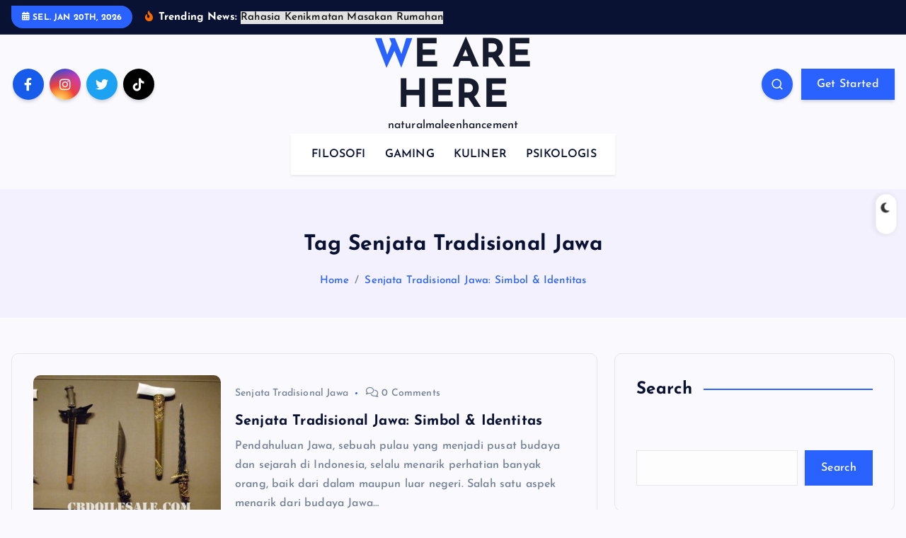

--- FILE ---
content_type: text/html; charset=UTF-8
request_url: https://naturalmaleenhancement.org/tag/senjata-tradisional-jawa/
body_size: 16162
content:
<!DOCTYPE html>
<html lang="id">
	<head>
		<meta charset="UTF-8">
		<meta name="viewport" content="width=device-width, initial-scale=1">
		<meta http-equiv="x-ua-compatible" content="ie=edge">
		
		<link rel="profile" href="https://gmpg.org/xfn/11">
		
		<meta name='robots' content='index, follow, max-image-preview:large, max-snippet:-1, max-video-preview:-1' />

	<!-- This site is optimized with the Yoast SEO plugin v24.9 - https://yoast.com/wordpress/plugins/seo/ -->
	<title>Senjata Tradisional Jawa Archives - WE ARE HERE</title>
	<link rel="canonical" href="https://naturalmaleenhancement.org/tag/senjata-tradisional-jawa/" />
	<meta property="og:locale" content="id_ID" />
	<meta property="og:type" content="article" />
	<meta property="og:title" content="Senjata Tradisional Jawa Archives - WE ARE HERE" />
	<meta property="og:url" content="https://naturalmaleenhancement.org/tag/senjata-tradisional-jawa/" />
	<meta property="og:site_name" content="WE ARE HERE" />
	<meta name="twitter:card" content="summary_large_image" />
	<script type="application/ld+json" class="yoast-schema-graph">{"@context":"https://schema.org","@graph":[{"@type":"CollectionPage","@id":"https://naturalmaleenhancement.org/tag/senjata-tradisional-jawa/","url":"https://naturalmaleenhancement.org/tag/senjata-tradisional-jawa/","name":"Senjata Tradisional Jawa Archives - WE ARE HERE","isPartOf":{"@id":"https://naturalmaleenhancement.org/#website"},"primaryImageOfPage":{"@id":"https://naturalmaleenhancement.org/tag/senjata-tradisional-jawa/#primaryimage"},"image":{"@id":"https://naturalmaleenhancement.org/tag/senjata-tradisional-jawa/#primaryimage"},"thumbnailUrl":"https://naturalmaleenhancement.org/wp-content/uploads/2023/10/Untitled-7-7.jpg","breadcrumb":{"@id":"https://naturalmaleenhancement.org/tag/senjata-tradisional-jawa/#breadcrumb"},"inLanguage":"id"},{"@type":"ImageObject","inLanguage":"id","@id":"https://naturalmaleenhancement.org/tag/senjata-tradisional-jawa/#primaryimage","url":"https://naturalmaleenhancement.org/wp-content/uploads/2023/10/Untitled-7-7.jpg","contentUrl":"https://naturalmaleenhancement.org/wp-content/uploads/2023/10/Untitled-7-7.jpg","width":1024,"height":560,"caption":"Senjata Tradisional Jawa"},{"@type":"BreadcrumbList","@id":"https://naturalmaleenhancement.org/tag/senjata-tradisional-jawa/#breadcrumb","itemListElement":[{"@type":"ListItem","position":1,"name":"Home","item":"https://naturalmaleenhancement.org/"},{"@type":"ListItem","position":2,"name":"Senjata Tradisional Jawa"}]},{"@type":"WebSite","@id":"https://naturalmaleenhancement.org/#website","url":"https://naturalmaleenhancement.org/","name":"WE ARE HERE","description":"naturalmaleenhancement","potentialAction":[{"@type":"SearchAction","target":{"@type":"EntryPoint","urlTemplate":"https://naturalmaleenhancement.org/?s={search_term_string}"},"query-input":{"@type":"PropertyValueSpecification","valueRequired":true,"valueName":"search_term_string"}}],"inLanguage":"id"}]}</script>
	<!-- / Yoast SEO plugin. -->


<link rel='dns-prefetch' href='//www.googletagmanager.com' />
<link rel="alternate" type="application/rss+xml" title="WE ARE HERE &raquo; Feed" href="https://naturalmaleenhancement.org/feed/" />
<link rel="alternate" type="application/rss+xml" title="WE ARE HERE &raquo; Umpan Komentar" href="https://naturalmaleenhancement.org/comments/feed/" />
<link rel="alternate" type="application/rss+xml" title="WE ARE HERE &raquo; Senjata Tradisional Jawa Umpan Tag" href="https://naturalmaleenhancement.org/tag/senjata-tradisional-jawa/feed/" />
<style id='wp-img-auto-sizes-contain-inline-css' type='text/css'>
img:is([sizes=auto i],[sizes^="auto," i]){contain-intrinsic-size:3000px 1500px}
/*# sourceURL=wp-img-auto-sizes-contain-inline-css */
</style>
<style id='wp-emoji-styles-inline-css' type='text/css'>

	img.wp-smiley, img.emoji {
		display: inline !important;
		border: none !important;
		box-shadow: none !important;
		height: 1em !important;
		width: 1em !important;
		margin: 0 0.07em !important;
		vertical-align: -0.1em !important;
		background: none !important;
		padding: 0 !important;
	}
/*# sourceURL=wp-emoji-styles-inline-css */
</style>
<style id='wp-block-library-inline-css' type='text/css'>
:root{--wp-block-synced-color:#7a00df;--wp-block-synced-color--rgb:122,0,223;--wp-bound-block-color:var(--wp-block-synced-color);--wp-editor-canvas-background:#ddd;--wp-admin-theme-color:#007cba;--wp-admin-theme-color--rgb:0,124,186;--wp-admin-theme-color-darker-10:#006ba1;--wp-admin-theme-color-darker-10--rgb:0,107,160.5;--wp-admin-theme-color-darker-20:#005a87;--wp-admin-theme-color-darker-20--rgb:0,90,135;--wp-admin-border-width-focus:2px}@media (min-resolution:192dpi){:root{--wp-admin-border-width-focus:1.5px}}.wp-element-button{cursor:pointer}:root .has-very-light-gray-background-color{background-color:#eee}:root .has-very-dark-gray-background-color{background-color:#313131}:root .has-very-light-gray-color{color:#eee}:root .has-very-dark-gray-color{color:#313131}:root .has-vivid-green-cyan-to-vivid-cyan-blue-gradient-background{background:linear-gradient(135deg,#00d084,#0693e3)}:root .has-purple-crush-gradient-background{background:linear-gradient(135deg,#34e2e4,#4721fb 50%,#ab1dfe)}:root .has-hazy-dawn-gradient-background{background:linear-gradient(135deg,#faaca8,#dad0ec)}:root .has-subdued-olive-gradient-background{background:linear-gradient(135deg,#fafae1,#67a671)}:root .has-atomic-cream-gradient-background{background:linear-gradient(135deg,#fdd79a,#004a59)}:root .has-nightshade-gradient-background{background:linear-gradient(135deg,#330968,#31cdcf)}:root .has-midnight-gradient-background{background:linear-gradient(135deg,#020381,#2874fc)}:root{--wp--preset--font-size--normal:16px;--wp--preset--font-size--huge:42px}.has-regular-font-size{font-size:1em}.has-larger-font-size{font-size:2.625em}.has-normal-font-size{font-size:var(--wp--preset--font-size--normal)}.has-huge-font-size{font-size:var(--wp--preset--font-size--huge)}.has-text-align-center{text-align:center}.has-text-align-left{text-align:left}.has-text-align-right{text-align:right}.has-fit-text{white-space:nowrap!important}#end-resizable-editor-section{display:none}.aligncenter{clear:both}.items-justified-left{justify-content:flex-start}.items-justified-center{justify-content:center}.items-justified-right{justify-content:flex-end}.items-justified-space-between{justify-content:space-between}.screen-reader-text{border:0;clip-path:inset(50%);height:1px;margin:-1px;overflow:hidden;padding:0;position:absolute;width:1px;word-wrap:normal!important}.screen-reader-text:focus{background-color:#ddd;clip-path:none;color:#444;display:block;font-size:1em;height:auto;left:5px;line-height:normal;padding:15px 23px 14px;text-decoration:none;top:5px;width:auto;z-index:100000}html :where(.has-border-color){border-style:solid}html :where([style*=border-top-color]){border-top-style:solid}html :where([style*=border-right-color]){border-right-style:solid}html :where([style*=border-bottom-color]){border-bottom-style:solid}html :where([style*=border-left-color]){border-left-style:solid}html :where([style*=border-width]){border-style:solid}html :where([style*=border-top-width]){border-top-style:solid}html :where([style*=border-right-width]){border-right-style:solid}html :where([style*=border-bottom-width]){border-bottom-style:solid}html :where([style*=border-left-width]){border-left-style:solid}html :where(img[class*=wp-image-]){height:auto;max-width:100%}:where(figure){margin:0 0 1em}html :where(.is-position-sticky){--wp-admin--admin-bar--position-offset:var(--wp-admin--admin-bar--height,0px)}@media screen and (max-width:600px){html :where(.is-position-sticky){--wp-admin--admin-bar--position-offset:0px}}

/*# sourceURL=wp-block-library-inline-css */
</style><style id='wp-block-archives-inline-css' type='text/css'>
.wp-block-archives{box-sizing:border-box}.wp-block-archives-dropdown label{display:block}
/*# sourceURL=https://naturalmaleenhancement.org/wp-includes/blocks/archives/style.min.css */
</style>
<style id='wp-block-latest-posts-inline-css' type='text/css'>
.wp-block-latest-posts{box-sizing:border-box}.wp-block-latest-posts.alignleft{margin-right:2em}.wp-block-latest-posts.alignright{margin-left:2em}.wp-block-latest-posts.wp-block-latest-posts__list{list-style:none}.wp-block-latest-posts.wp-block-latest-posts__list li{clear:both;overflow-wrap:break-word}.wp-block-latest-posts.is-grid{display:flex;flex-wrap:wrap}.wp-block-latest-posts.is-grid li{margin:0 1.25em 1.25em 0;width:100%}@media (min-width:600px){.wp-block-latest-posts.columns-2 li{width:calc(50% - .625em)}.wp-block-latest-posts.columns-2 li:nth-child(2n){margin-right:0}.wp-block-latest-posts.columns-3 li{width:calc(33.33333% - .83333em)}.wp-block-latest-posts.columns-3 li:nth-child(3n){margin-right:0}.wp-block-latest-posts.columns-4 li{width:calc(25% - .9375em)}.wp-block-latest-posts.columns-4 li:nth-child(4n){margin-right:0}.wp-block-latest-posts.columns-5 li{width:calc(20% - 1em)}.wp-block-latest-posts.columns-5 li:nth-child(5n){margin-right:0}.wp-block-latest-posts.columns-6 li{width:calc(16.66667% - 1.04167em)}.wp-block-latest-posts.columns-6 li:nth-child(6n){margin-right:0}}:root :where(.wp-block-latest-posts.is-grid){padding:0}:root :where(.wp-block-latest-posts.wp-block-latest-posts__list){padding-left:0}.wp-block-latest-posts__post-author,.wp-block-latest-posts__post-date{display:block;font-size:.8125em}.wp-block-latest-posts__post-excerpt,.wp-block-latest-posts__post-full-content{margin-bottom:1em;margin-top:.5em}.wp-block-latest-posts__featured-image a{display:inline-block}.wp-block-latest-posts__featured-image img{height:auto;max-width:100%;width:auto}.wp-block-latest-posts__featured-image.alignleft{float:left;margin-right:1em}.wp-block-latest-posts__featured-image.alignright{float:right;margin-left:1em}.wp-block-latest-posts__featured-image.aligncenter{margin-bottom:1em;text-align:center}
/*# sourceURL=https://naturalmaleenhancement.org/wp-includes/blocks/latest-posts/style.min.css */
</style>
<style id='wp-block-search-inline-css' type='text/css'>
.wp-block-search__button{margin-left:10px;word-break:normal}.wp-block-search__button.has-icon{line-height:0}.wp-block-search__button svg{height:1.25em;min-height:24px;min-width:24px;width:1.25em;fill:currentColor;vertical-align:text-bottom}:where(.wp-block-search__button){border:1px solid #ccc;padding:6px 10px}.wp-block-search__inside-wrapper{display:flex;flex:auto;flex-wrap:nowrap;max-width:100%}.wp-block-search__label{width:100%}.wp-block-search.wp-block-search__button-only .wp-block-search__button{box-sizing:border-box;display:flex;flex-shrink:0;justify-content:center;margin-left:0;max-width:100%}.wp-block-search.wp-block-search__button-only .wp-block-search__inside-wrapper{min-width:0!important;transition-property:width}.wp-block-search.wp-block-search__button-only .wp-block-search__input{flex-basis:100%;transition-duration:.3s}.wp-block-search.wp-block-search__button-only.wp-block-search__searchfield-hidden,.wp-block-search.wp-block-search__button-only.wp-block-search__searchfield-hidden .wp-block-search__inside-wrapper{overflow:hidden}.wp-block-search.wp-block-search__button-only.wp-block-search__searchfield-hidden .wp-block-search__input{border-left-width:0!important;border-right-width:0!important;flex-basis:0;flex-grow:0;margin:0;min-width:0!important;padding-left:0!important;padding-right:0!important;width:0!important}:where(.wp-block-search__input){appearance:none;border:1px solid #949494;flex-grow:1;font-family:inherit;font-size:inherit;font-style:inherit;font-weight:inherit;letter-spacing:inherit;line-height:inherit;margin-left:0;margin-right:0;min-width:3rem;padding:8px;text-decoration:unset!important;text-transform:inherit}:where(.wp-block-search__button-inside .wp-block-search__inside-wrapper){background-color:#fff;border:1px solid #949494;box-sizing:border-box;padding:4px}:where(.wp-block-search__button-inside .wp-block-search__inside-wrapper) .wp-block-search__input{border:none;border-radius:0;padding:0 4px}:where(.wp-block-search__button-inside .wp-block-search__inside-wrapper) .wp-block-search__input:focus{outline:none}:where(.wp-block-search__button-inside .wp-block-search__inside-wrapper) :where(.wp-block-search__button){padding:4px 8px}.wp-block-search.aligncenter .wp-block-search__inside-wrapper{margin:auto}.wp-block[data-align=right] .wp-block-search.wp-block-search__button-only .wp-block-search__inside-wrapper{float:right}
/*# sourceURL=https://naturalmaleenhancement.org/wp-includes/blocks/search/style.min.css */
</style>
<style id='wp-block-group-inline-css' type='text/css'>
.wp-block-group{box-sizing:border-box}:where(.wp-block-group.wp-block-group-is-layout-constrained){position:relative}
/*# sourceURL=https://naturalmaleenhancement.org/wp-includes/blocks/group/style.min.css */
</style>
<style id='wp-block-paragraph-inline-css' type='text/css'>
.is-small-text{font-size:.875em}.is-regular-text{font-size:1em}.is-large-text{font-size:2.25em}.is-larger-text{font-size:3em}.has-drop-cap:not(:focus):first-letter{float:left;font-size:8.4em;font-style:normal;font-weight:100;line-height:.68;margin:.05em .1em 0 0;text-transform:uppercase}body.rtl .has-drop-cap:not(:focus):first-letter{float:none;margin-left:.1em}p.has-drop-cap.has-background{overflow:hidden}:root :where(p.has-background){padding:1.25em 2.375em}:where(p.has-text-color:not(.has-link-color)) a{color:inherit}p.has-text-align-left[style*="writing-mode:vertical-lr"],p.has-text-align-right[style*="writing-mode:vertical-rl"]{rotate:180deg}
/*# sourceURL=https://naturalmaleenhancement.org/wp-includes/blocks/paragraph/style.min.css */
</style>
<style id='global-styles-inline-css' type='text/css'>
:root{--wp--preset--aspect-ratio--square: 1;--wp--preset--aspect-ratio--4-3: 4/3;--wp--preset--aspect-ratio--3-4: 3/4;--wp--preset--aspect-ratio--3-2: 3/2;--wp--preset--aspect-ratio--2-3: 2/3;--wp--preset--aspect-ratio--16-9: 16/9;--wp--preset--aspect-ratio--9-16: 9/16;--wp--preset--color--black: #000000;--wp--preset--color--cyan-bluish-gray: #abb8c3;--wp--preset--color--white: #ffffff;--wp--preset--color--pale-pink: #f78da7;--wp--preset--color--vivid-red: #cf2e2e;--wp--preset--color--luminous-vivid-orange: #ff6900;--wp--preset--color--luminous-vivid-amber: #fcb900;--wp--preset--color--light-green-cyan: #7bdcb5;--wp--preset--color--vivid-green-cyan: #00d084;--wp--preset--color--pale-cyan-blue: #8ed1fc;--wp--preset--color--vivid-cyan-blue: #0693e3;--wp--preset--color--vivid-purple: #9b51e0;--wp--preset--gradient--vivid-cyan-blue-to-vivid-purple: linear-gradient(135deg,rgb(6,147,227) 0%,rgb(155,81,224) 100%);--wp--preset--gradient--light-green-cyan-to-vivid-green-cyan: linear-gradient(135deg,rgb(122,220,180) 0%,rgb(0,208,130) 100%);--wp--preset--gradient--luminous-vivid-amber-to-luminous-vivid-orange: linear-gradient(135deg,rgb(252,185,0) 0%,rgb(255,105,0) 100%);--wp--preset--gradient--luminous-vivid-orange-to-vivid-red: linear-gradient(135deg,rgb(255,105,0) 0%,rgb(207,46,46) 100%);--wp--preset--gradient--very-light-gray-to-cyan-bluish-gray: linear-gradient(135deg,rgb(238,238,238) 0%,rgb(169,184,195) 100%);--wp--preset--gradient--cool-to-warm-spectrum: linear-gradient(135deg,rgb(74,234,220) 0%,rgb(151,120,209) 20%,rgb(207,42,186) 40%,rgb(238,44,130) 60%,rgb(251,105,98) 80%,rgb(254,248,76) 100%);--wp--preset--gradient--blush-light-purple: linear-gradient(135deg,rgb(255,206,236) 0%,rgb(152,150,240) 100%);--wp--preset--gradient--blush-bordeaux: linear-gradient(135deg,rgb(254,205,165) 0%,rgb(254,45,45) 50%,rgb(107,0,62) 100%);--wp--preset--gradient--luminous-dusk: linear-gradient(135deg,rgb(255,203,112) 0%,rgb(199,81,192) 50%,rgb(65,88,208) 100%);--wp--preset--gradient--pale-ocean: linear-gradient(135deg,rgb(255,245,203) 0%,rgb(182,227,212) 50%,rgb(51,167,181) 100%);--wp--preset--gradient--electric-grass: linear-gradient(135deg,rgb(202,248,128) 0%,rgb(113,206,126) 100%);--wp--preset--gradient--midnight: linear-gradient(135deg,rgb(2,3,129) 0%,rgb(40,116,252) 100%);--wp--preset--font-size--small: 13px;--wp--preset--font-size--medium: 20px;--wp--preset--font-size--large: 36px;--wp--preset--font-size--x-large: 42px;--wp--preset--spacing--20: 0.44rem;--wp--preset--spacing--30: 0.67rem;--wp--preset--spacing--40: 1rem;--wp--preset--spacing--50: 1.5rem;--wp--preset--spacing--60: 2.25rem;--wp--preset--spacing--70: 3.38rem;--wp--preset--spacing--80: 5.06rem;--wp--preset--shadow--natural: 6px 6px 9px rgba(0, 0, 0, 0.2);--wp--preset--shadow--deep: 12px 12px 50px rgba(0, 0, 0, 0.4);--wp--preset--shadow--sharp: 6px 6px 0px rgba(0, 0, 0, 0.2);--wp--preset--shadow--outlined: 6px 6px 0px -3px rgb(255, 255, 255), 6px 6px rgb(0, 0, 0);--wp--preset--shadow--crisp: 6px 6px 0px rgb(0, 0, 0);}:where(.is-layout-flex){gap: 0.5em;}:where(.is-layout-grid){gap: 0.5em;}body .is-layout-flex{display: flex;}.is-layout-flex{flex-wrap: wrap;align-items: center;}.is-layout-flex > :is(*, div){margin: 0;}body .is-layout-grid{display: grid;}.is-layout-grid > :is(*, div){margin: 0;}:where(.wp-block-columns.is-layout-flex){gap: 2em;}:where(.wp-block-columns.is-layout-grid){gap: 2em;}:where(.wp-block-post-template.is-layout-flex){gap: 1.25em;}:where(.wp-block-post-template.is-layout-grid){gap: 1.25em;}.has-black-color{color: var(--wp--preset--color--black) !important;}.has-cyan-bluish-gray-color{color: var(--wp--preset--color--cyan-bluish-gray) !important;}.has-white-color{color: var(--wp--preset--color--white) !important;}.has-pale-pink-color{color: var(--wp--preset--color--pale-pink) !important;}.has-vivid-red-color{color: var(--wp--preset--color--vivid-red) !important;}.has-luminous-vivid-orange-color{color: var(--wp--preset--color--luminous-vivid-orange) !important;}.has-luminous-vivid-amber-color{color: var(--wp--preset--color--luminous-vivid-amber) !important;}.has-light-green-cyan-color{color: var(--wp--preset--color--light-green-cyan) !important;}.has-vivid-green-cyan-color{color: var(--wp--preset--color--vivid-green-cyan) !important;}.has-pale-cyan-blue-color{color: var(--wp--preset--color--pale-cyan-blue) !important;}.has-vivid-cyan-blue-color{color: var(--wp--preset--color--vivid-cyan-blue) !important;}.has-vivid-purple-color{color: var(--wp--preset--color--vivid-purple) !important;}.has-black-background-color{background-color: var(--wp--preset--color--black) !important;}.has-cyan-bluish-gray-background-color{background-color: var(--wp--preset--color--cyan-bluish-gray) !important;}.has-white-background-color{background-color: var(--wp--preset--color--white) !important;}.has-pale-pink-background-color{background-color: var(--wp--preset--color--pale-pink) !important;}.has-vivid-red-background-color{background-color: var(--wp--preset--color--vivid-red) !important;}.has-luminous-vivid-orange-background-color{background-color: var(--wp--preset--color--luminous-vivid-orange) !important;}.has-luminous-vivid-amber-background-color{background-color: var(--wp--preset--color--luminous-vivid-amber) !important;}.has-light-green-cyan-background-color{background-color: var(--wp--preset--color--light-green-cyan) !important;}.has-vivid-green-cyan-background-color{background-color: var(--wp--preset--color--vivid-green-cyan) !important;}.has-pale-cyan-blue-background-color{background-color: var(--wp--preset--color--pale-cyan-blue) !important;}.has-vivid-cyan-blue-background-color{background-color: var(--wp--preset--color--vivid-cyan-blue) !important;}.has-vivid-purple-background-color{background-color: var(--wp--preset--color--vivid-purple) !important;}.has-black-border-color{border-color: var(--wp--preset--color--black) !important;}.has-cyan-bluish-gray-border-color{border-color: var(--wp--preset--color--cyan-bluish-gray) !important;}.has-white-border-color{border-color: var(--wp--preset--color--white) !important;}.has-pale-pink-border-color{border-color: var(--wp--preset--color--pale-pink) !important;}.has-vivid-red-border-color{border-color: var(--wp--preset--color--vivid-red) !important;}.has-luminous-vivid-orange-border-color{border-color: var(--wp--preset--color--luminous-vivid-orange) !important;}.has-luminous-vivid-amber-border-color{border-color: var(--wp--preset--color--luminous-vivid-amber) !important;}.has-light-green-cyan-border-color{border-color: var(--wp--preset--color--light-green-cyan) !important;}.has-vivid-green-cyan-border-color{border-color: var(--wp--preset--color--vivid-green-cyan) !important;}.has-pale-cyan-blue-border-color{border-color: var(--wp--preset--color--pale-cyan-blue) !important;}.has-vivid-cyan-blue-border-color{border-color: var(--wp--preset--color--vivid-cyan-blue) !important;}.has-vivid-purple-border-color{border-color: var(--wp--preset--color--vivid-purple) !important;}.has-vivid-cyan-blue-to-vivid-purple-gradient-background{background: var(--wp--preset--gradient--vivid-cyan-blue-to-vivid-purple) !important;}.has-light-green-cyan-to-vivid-green-cyan-gradient-background{background: var(--wp--preset--gradient--light-green-cyan-to-vivid-green-cyan) !important;}.has-luminous-vivid-amber-to-luminous-vivid-orange-gradient-background{background: var(--wp--preset--gradient--luminous-vivid-amber-to-luminous-vivid-orange) !important;}.has-luminous-vivid-orange-to-vivid-red-gradient-background{background: var(--wp--preset--gradient--luminous-vivid-orange-to-vivid-red) !important;}.has-very-light-gray-to-cyan-bluish-gray-gradient-background{background: var(--wp--preset--gradient--very-light-gray-to-cyan-bluish-gray) !important;}.has-cool-to-warm-spectrum-gradient-background{background: var(--wp--preset--gradient--cool-to-warm-spectrum) !important;}.has-blush-light-purple-gradient-background{background: var(--wp--preset--gradient--blush-light-purple) !important;}.has-blush-bordeaux-gradient-background{background: var(--wp--preset--gradient--blush-bordeaux) !important;}.has-luminous-dusk-gradient-background{background: var(--wp--preset--gradient--luminous-dusk) !important;}.has-pale-ocean-gradient-background{background: var(--wp--preset--gradient--pale-ocean) !important;}.has-electric-grass-gradient-background{background: var(--wp--preset--gradient--electric-grass) !important;}.has-midnight-gradient-background{background: var(--wp--preset--gradient--midnight) !important;}.has-small-font-size{font-size: var(--wp--preset--font-size--small) !important;}.has-medium-font-size{font-size: var(--wp--preset--font-size--medium) !important;}.has-large-font-size{font-size: var(--wp--preset--font-size--large) !important;}.has-x-large-font-size{font-size: var(--wp--preset--font-size--x-large) !important;}
/*# sourceURL=global-styles-inline-css */
</style>

<style id='classic-theme-styles-inline-css' type='text/css'>
/*! This file is auto-generated */
.wp-block-button__link{color:#fff;background-color:#32373c;border-radius:9999px;box-shadow:none;text-decoration:none;padding:calc(.667em + 2px) calc(1.333em + 2px);font-size:1.125em}.wp-block-file__button{background:#32373c;color:#fff;text-decoration:none}
/*# sourceURL=/wp-includes/css/classic-themes.min.css */
</style>
<link rel='stylesheet' id='slick-css' href='https://naturalmaleenhancement.org/wp-content/themes/newsmash/assets/vendors/css/slick.css?ver=6.9' type='text/css' media='all' />
<link rel='stylesheet' id='all-css-css' href='https://naturalmaleenhancement.org/wp-content/themes/newsmash/assets/vendors/css/all.min.css?ver=6.9' type='text/css' media='all' />
<link rel='stylesheet' id='animate-css' href='https://naturalmaleenhancement.org/wp-content/themes/newsmash/assets/vendors/css/animate.min.css?ver=6.9' type='text/css' media='all' />
<link rel='stylesheet' id='newsmash-core-css' href='https://naturalmaleenhancement.org/wp-content/themes/newsmash/assets/css/core.css?ver=6.9' type='text/css' media='all' />
<link rel='stylesheet' id='newsmash-theme-css' href='https://naturalmaleenhancement.org/wp-content/themes/newsmash/assets/css/themes.css?ver=6.9' type='text/css' media='all' />
<link rel='stylesheet' id='newsmash-woocommerce-css' href='https://naturalmaleenhancement.org/wp-content/themes/newsmash/assets/css/woo-styles.css?ver=6.9' type='text/css' media='all' />
<link rel='stylesheet' id='newsmash-dark-css' href='https://naturalmaleenhancement.org/wp-content/themes/newsmash/assets/css/dark.css?ver=6.9' type='text/css' media='all' />
<link rel='stylesheet' id='newsmash-responsive-css' href='https://naturalmaleenhancement.org/wp-content/themes/newsmash/assets/css/responsive.css?ver=6.9' type='text/css' media='all' />
<link rel='stylesheet' id='newsmash-style-css' href='https://naturalmaleenhancement.org/wp-content/themes/newsmash/style.css?ver=6.9' type='text/css' media='all' />
<style id='newsmash-style-inline-css' type='text/css'>
.dt-container-md,.dt__slider-main .owl-dots {
						max-width: 1340px;
					}
	@media (min-width: 992px) {#dt-main {
					max-width:67%;
					flex-basis:67%;
				}
#dt-sidebar {
					max-width:33%;
					flex-basis:33%;
				}}

/*# sourceURL=newsmash-style-inline-css */
</style>
<link rel='stylesheet' id='newsmash-google-fonts-css' href='https://naturalmaleenhancement.org/wp-content/fonts/e95cfdf69e30fc4ec72de4571e865fe8.css' type='text/css' media='all' />
<style id='akismet-widget-style-inline-css' type='text/css'>

			.a-stats {
				--akismet-color-mid-green: #357b49;
				--akismet-color-white: #fff;
				--akismet-color-light-grey: #f6f7f7;

				max-width: 350px;
				width: auto;
			}

			.a-stats * {
				all: unset;
				box-sizing: border-box;
			}

			.a-stats strong {
				font-weight: 600;
			}

			.a-stats a.a-stats__link,
			.a-stats a.a-stats__link:visited,
			.a-stats a.a-stats__link:active {
				background: var(--akismet-color-mid-green);
				border: none;
				box-shadow: none;
				border-radius: 8px;
				color: var(--akismet-color-white);
				cursor: pointer;
				display: block;
				font-family: -apple-system, BlinkMacSystemFont, 'Segoe UI', 'Roboto', 'Oxygen-Sans', 'Ubuntu', 'Cantarell', 'Helvetica Neue', sans-serif;
				font-weight: 500;
				padding: 12px;
				text-align: center;
				text-decoration: none;
				transition: all 0.2s ease;
			}

			/* Extra specificity to deal with TwentyTwentyOne focus style */
			.widget .a-stats a.a-stats__link:focus {
				background: var(--akismet-color-mid-green);
				color: var(--akismet-color-white);
				text-decoration: none;
			}

			.a-stats a.a-stats__link:hover {
				filter: brightness(110%);
				box-shadow: 0 4px 12px rgba(0, 0, 0, 0.06), 0 0 2px rgba(0, 0, 0, 0.16);
			}

			.a-stats .count {
				color: var(--akismet-color-white);
				display: block;
				font-size: 1.5em;
				line-height: 1.4;
				padding: 0 13px;
				white-space: nowrap;
			}
		
/*# sourceURL=akismet-widget-style-inline-css */
</style>
<link rel='stylesheet' id='heateor_sss_frontend_css-css' href='https://naturalmaleenhancement.org/wp-content/plugins/sassy-social-share/public/css/sassy-social-share-public.css?ver=3.3.74' type='text/css' media='all' />
<style id='heateor_sss_frontend_css-inline-css' type='text/css'>
.heateor_sss_button_instagram span.heateor_sss_svg,a.heateor_sss_instagram span.heateor_sss_svg{background:radial-gradient(circle at 30% 107%,#fdf497 0,#fdf497 5%,#fd5949 45%,#d6249f 60%,#285aeb 90%)}.heateor_sss_horizontal_sharing .heateor_sss_svg,.heateor_sss_standard_follow_icons_container .heateor_sss_svg{color:#fff;border-width:0px;border-style:solid;border-color:transparent}.heateor_sss_horizontal_sharing .heateorSssTCBackground{color:#666}.heateor_sss_horizontal_sharing span.heateor_sss_svg:hover,.heateor_sss_standard_follow_icons_container span.heateor_sss_svg:hover{border-color:transparent;}.heateor_sss_vertical_sharing span.heateor_sss_svg,.heateor_sss_floating_follow_icons_container span.heateor_sss_svg{color:#fff;border-width:0px;border-style:solid;border-color:transparent;}.heateor_sss_vertical_sharing .heateorSssTCBackground{color:#666;}.heateor_sss_vertical_sharing span.heateor_sss_svg:hover,.heateor_sss_floating_follow_icons_container span.heateor_sss_svg:hover{border-color:transparent;}@media screen and (max-width:783px) {.heateor_sss_vertical_sharing{display:none!important}}div.heateor_sss_mobile_footer{display:none;}@media screen and (max-width:783px){div.heateor_sss_bottom_sharing .heateorSssTCBackground{background-color:white}div.heateor_sss_bottom_sharing{width:100%!important;left:0!important;}div.heateor_sss_bottom_sharing a{width:25% !important;}div.heateor_sss_bottom_sharing .heateor_sss_svg{width: 100% !important;}div.heateor_sss_bottom_sharing div.heateorSssTotalShareCount{font-size:1em!important;line-height:28px!important}div.heateor_sss_bottom_sharing div.heateorSssTotalShareText{font-size:.7em!important;line-height:0px!important}div.heateor_sss_mobile_footer{display:block;height:40px;}.heateor_sss_bottom_sharing{padding:0!important;display:block!important;width:auto!important;bottom:-2px!important;top: auto!important;}.heateor_sss_bottom_sharing .heateor_sss_square_count{line-height:inherit;}.heateor_sss_bottom_sharing .heateorSssSharingArrow{display:none;}.heateor_sss_bottom_sharing .heateorSssTCBackground{margin-right:1.1em!important}}
/*# sourceURL=heateor_sss_frontend_css-inline-css */
</style>
<script type="text/javascript" src="https://naturalmaleenhancement.org/wp-includes/js/jquery/jquery.min.js?ver=3.7.1" id="jquery-core-js"></script>
<script type="text/javascript" src="https://naturalmaleenhancement.org/wp-includes/js/jquery/jquery-migrate.min.js?ver=3.4.1" id="jquery-migrate-js"></script>
<script type="text/javascript" src="https://naturalmaleenhancement.org/wp-content/themes/newsmash/assets/vendors/js/slick.min.js?ver=1" id="slick-js"></script>

<!-- Potongan tag Google (gtag.js) ditambahkan oleh Site Kit -->
<!-- Snippet Google Analytics telah ditambahkan oleh Site Kit -->
<script type="text/javascript" src="https://www.googletagmanager.com/gtag/js?id=GT-5TPXGF8P" id="google_gtagjs-js" async></script>
<script type="text/javascript" id="google_gtagjs-js-after">
/* <![CDATA[ */
window.dataLayer = window.dataLayer || [];function gtag(){dataLayer.push(arguments);}
gtag("set","linker",{"domains":["naturalmaleenhancement.org"]});
gtag("js", new Date());
gtag("set", "developer_id.dZTNiMT", true);
gtag("config", "GT-5TPXGF8P");
//# sourceURL=google_gtagjs-js-after
/* ]]> */
</script>
<link rel="https://api.w.org/" href="https://naturalmaleenhancement.org/wp-json/" /><link rel="alternate" title="JSON" type="application/json" href="https://naturalmaleenhancement.org/wp-json/wp/v2/tags/91" /><link rel="EditURI" type="application/rsd+xml" title="RSD" href="https://naturalmaleenhancement.org/xmlrpc.php?rsd" />
<meta name="generator" content="WordPress 6.9" />
<meta name="generator" content="Site Kit by Google 1.170.0" />	<style type="text/css">
			body header .site--logo .site--title,
		body header .site--logo .site--description {
			color: #161C2D;
		}
		</style>
			
<div class="dt_switcherdarkbtn">
        <div class="dt_switcherdarkbtn-left"></div>
        <div class="dt_switcherdarkbtn-inner"></div>
    </div>
	</head>
<body class="archive tag tag-senjata-tradisional-jawa tag-91 wp-theme-newsmash section--title-one hfeed sticky-header sticky-sidebar btn--effect-one">
	 <div class="dt_readingbar-wrapper">
        <div class="dt_readingbar"></div>
    </div>
	<div id="page" class="site">
		<a class="skip-link screen-reader-text" href="#content">Skip to content</a>
	
			 <div id="dt_preloader" class="dt_preloader">
			<div class="dt_preloader-inner">
				<div class="dt_preloader-handle">
					<button type="button" class="dt_preloader-close site--close"></button>
					<div class="dt_preloader-animation">
						<div class="dt_preloader-object one"></div>
						<div class="dt_preloader-object two"></div>
						<div class="dt_preloader-object three"></div>
						<div class="dt_preloader-object four"></div>
					</div>
				</div>
			</div>
		</div>
		
<header id="dt_header" class="dt_header header--one menu__active-one">
	<div class="dt_header-inner">
					<div class="dt_header-topbar dt-d-lg-block dt-d-none">
					<div class="dt-container-md">
		<div class="dt-row">
			<div class="dt-col-lg-7 dt-col-12">
				<div class="dt_header-wrap left">
							<div class="widget dt-current-date">
			<span>
				<i class="fas fa-calendar-alt"></i> 
				Sel. Jan 20th, 2026 			</span>
		</div>
								<div class="widget dt-news-headline">
							<strong class="dt-news-heading"><i class="fas fa-fire-alt"></i> Trending News:</strong>
						<span class="dt_heading dt_heading_2">
				<span class="dt_heading_inner">
					<b class="is_on"><a href="https://naturalmaleenhancement.org/rahasia-kenikmatan-masakan-rumahan/" rel="bookmark">Rahasia Kenikmatan Masakan Rumahan</a></b><b class=""><a href="https://naturalmaleenhancement.org/filosofi-kehidupan-patrick-star-seni-menikmati-ketiadaan/" rel="bookmark">Filosofi Kehidupan Patrick Star: Seni Menikmati Ketiadaan</a></b><b class=""><a href="https://naturalmaleenhancement.org/filsafat-di-era-digital-apakah-teknologi-mengubah-makna-hidup/" rel="bookmark">Filsafat di Era Digital: Apakah Teknologi Mengubah Makna Hidup?</a></b><b class=""><a href="https://naturalmaleenhancement.org/rubick-grand-magus-kisah-sang-pencuri-mantra-di-dunia-dota-2/" rel="bookmark">Rubick, Grand Magus: Kisah Sang Pencuri Mantra di Dunia Dota 2</a></b><b class=""><a href="https://naturalmaleenhancement.org/dari-mod-komunitas-menjadi-fenomena-global-evolusi-dota-2-yang-memukau/" rel="bookmark">Dari Mod Komunitas Menjadi Fenomena Global: Evolusi Dota 2 yang Memukau</a></b><b class=""><a href="https://naturalmaleenhancement.org/membedah-generasi-perbedaan-menonjol-antara-nintendo-switch-dan-nintendo-switch-2/" rel="bookmark">Membedah Generasi: Perbedaan Menonjol Antara Nintendo Switch dan Nintendo Switch 2</a></b><b class=""><a href="https://naturalmaleenhancement.org/kuliner-lokal-mendunia/" rel="bookmark">Kuliner Lokal Mendunia: Makanan Tradisional Indonesia yang Mendapat Sorotan Global</a></b><b class=""><a href="https://naturalmaleenhancement.org/rekomendasi-perangkat-gaming-terbaik-2025/" rel="bookmark">Rekomendasi Perangkat Gaming Terbaik 2025</a></b><b class=""><a href="https://naturalmaleenhancement.org/nasi-telur-ayong-999-di-pontianak/" rel="bookmark">Nasi Telur Ayong 999 di Pontianak</a></b><b class=""><a href="https://naturalmaleenhancement.org/makanan-viral-2025-street-food-ke-restoran-mewah/" rel="bookmark">Makanan Viral 2025: Dari Street Food ke Restoran Mewah</a></b><b class=""><a href="https://naturalmaleenhancement.org/tren-gaming-2025-ai-dan-realitas-virtual/" rel="bookmark">Tren Gaming Terkini 2025: Dari AI di Game hingga Realitas Virtual</a></b><b class=""><a href="https://naturalmaleenhancement.org/filosofi-hidup-itachi-uchiha-the-lord-of-genjutsu/" rel="bookmark">Filosofi Hidup Itachi Uchiha, The Lord of Genjutsu</a></b><b class=""><a href="https://naturalmaleenhancement.org/rekomendasi-kuliner-vegetarian-dari-berbagai-daerah/" rel="bookmark">Rekomendasi Kuliner Vegetarian dari Berbagai Daerah</a></b><b class=""><a href="https://naturalmaleenhancement.org/rahasia-kelezatan-gudeg-jogja/" rel="bookmark">Rahasia Kelezatan Gudeg Jogja yang Melegenda</a></b><b class=""><a href="https://naturalmaleenhancement.org/rahasia-kelezatan-rendang-makanan-terenak-di-dunia/" rel="bookmark">Rahasia Kelezatan Rendang: Makanan Terenak di Dunia</a></b><b class=""><a href="https://naturalmaleenhancement.org/kue-putu-ikon-jajanan-pasar-yang-tak-lekang-oleh-waktu/" rel="bookmark">Kue Putu: Ikon Jajanan Pasar yang Tak Lekang oleh Waktu</a></b><b class=""><a href="https://naturalmaleenhancement.org/mengenal-slot-demo-gacor-tayo4d-panduan-lengkap-untuk-pemula/" rel="bookmark">Mengenal Slot Demo Gacor Tayo4D: Panduan Lengkap untuk Pemula</a></b><b class=""><a href="https://naturalmaleenhancement.org/sejarah-dan-asal-usul-corn-dog-dari-amerika-ke-seluruh-dunia/" rel="bookmark">Sejarah dan Asal Usul Corn Dog: Dari Amerika ke Seluruh Dunia</a></b><b class=""><a href="https://naturalmaleenhancement.org/tips-memilih-game-slot-demo-pragmatic-terbaik/" rel="bookmark">Tips Memilih Game Slot Demo Pragmatic Terbaik</a></b><b class=""><a href="https://naturalmaleenhancement.org/bubur-kuning-sajian-khas-dalam-berbagai-acara-adat-nusantara/" rel="bookmark">Bubur Kuning: Sajian Khas dalam Berbagai Acara Adat Nusantara</a></b><b class=""><a href="https://naturalmaleenhancement.org/mengenal-fitur-dan-keunggulan-tayo4d-demo-pg-soft/" rel="bookmark">Mengenal Fitur dan Keunggulan Tayo4D Demo PG Soft</a></b><b class=""><a href="https://naturalmaleenhancement.org/sate-quail-di-indonesia-sejarah-dan-pengaruhnya/" rel="bookmark">Sate Quail di Indonesia: Sejarah dan Pengaruhnya</a></b><b class=""><a href="https://naturalmaleenhancement.org/antara-hiburan-dan-pembelajaran-manfaat-tayo4d-akun-slot-demo/" rel="bookmark">Antara Hiburan dan Pembelajaran: Manfaat Tayo4D Akun Slot Demo</a></b><b class=""><a href="https://naturalmaleenhancement.org/sejarah-lapis-legit-kue-tradisional-indonesia-yang-mendunia/" rel="bookmark">Sejarah Lapis Legit: Kue Tradisional Indonesia yang Mendunia</a></b><b class=""><a href="https://naturalmaleenhancement.org/slot-demo-gratis-tayo-4d-waktu-yang-tepat-untuk-bermain/" rel="bookmark">Slot Demo Gratis Tayo 4D: Waktu yang Tepat untuk Bermain</a></b><b class=""><a href="https://naturalmaleenhancement.org/mengenal-bungeoppang-kue-ikan-khas-korea-yang-lezat/" rel="bookmark">Mengenal Bungeoppang: Kue Ikan Khas Korea yang Lezat</a></b><b class=""><a href="https://naturalmaleenhancement.org/rahasia-menang-besar-di-slot-demo-gacor-tayo4d/" rel="bookmark">Rahasia Menang Besar di Slot Demo Gacor Tayo4D</a></b><b class=""><a href="https://naturalmaleenhancement.org/sejarah-dan-keunikan-bubur-pedas-sambas/" rel="bookmark">Sejarah dan Keunikan Bubur Pedas Sambas</a></b><b class=""><a href="https://naturalmaleenhancement.org/panduan-lengkap-bermain-tayo-4d-slot-demo-pragmatic/" rel="bookmark">Panduan Lengkap Bermain Tayo 4D Slot Demo Pragmatic</a></b><b class=""><a href="https://naturalmaleenhancement.org/sate-kerang-kuliner-khas-pantai-yang-menggugah-selera/" rel="bookmark">Sate Kerang: Kuliner Khas Pantai yang Menggugah Selera</a></b><b class=""><a href="https://naturalmaleenhancement.org/mengenal-demo-pg-soft-tayo4d-pengantar-untuk-pemula/" rel="bookmark">Mengenal Demo PG Soft Tayo4d: Pengantar untuk Pemula</a></b><b class=""><a href="https://naturalmaleenhancement.org/cannoli-tradisional-italia-sejarah-dan-warisan-budaya/" rel="bookmark">Cannoli Tradisional Italia: Sejarah dan Warisan Budaya</a></b><b class=""><a href="https://naturalmaleenhancement.org/keuntungan-bermain-dengan-akun-slot-demo-sebelum-bertaruh/" rel="bookmark">Keuntungan Bermain dengan Akun Slot Demo Sebelum Bertaruh</a></b><b class=""><a href="https://naturalmaleenhancement.org/menggali-keunikan-bubur-barobbo-si-bubur-khas-makassar/" rel="bookmark">Menggali Keunikan Bubur Barobbo, Si Bubur Khas Makassar</a></b><b class=""><a href="https://naturalmaleenhancement.org/mengapa-bermain-slot-demo-gratis-keuntungan-dan-manfaatnya/" rel="bookmark">Mengapa Bermain Slot Demo Gratis? Keuntungan dan Manfaatnya</a></b><b class=""><a href="https://naturalmaleenhancement.org/menyelami-sejarah-sate-klopo-ikon-kuliner-surabaya/" rel="bookmark">Menyelami Sejarah Sate Klopo: Ikon Kuliner Surabaya</a></b><b class=""><a href="https://naturalmaleenhancement.org/mengapa-slot-demo-gacor-menjadi-pilihan-utama-pemain/" rel="bookmark">Mengapa Slot Demo Gacor Menjadi Pilihan Utama Pemain?</a></b><b class=""><a href="https://naturalmaleenhancement.org/pain-au-chocolat-prancis-perpaduan-budaya-dan-kuliner-prancis/" rel="bookmark">Pain au Chocolat Prancis: Perpaduan Budaya dan Kuliner Prancis</a></b><b class=""><a href="https://naturalmaleenhancement.org/pengenalan-slot-demo-pragmatic-apa-dan-mengapa/" rel="bookmark">Pengenalan Slot Demo Pragmatic: Apa dan Mengapa</a></b><b class=""><a href="https://naturalmaleenhancement.org/tradisi-dan-keistimewaan-bubur-lambuk-dalam-bulan-ramadhan/" rel="bookmark">Tradisi dan Keistimewaan Bubur Lambuk dalam Bulan Ramadhan</a></b><b class=""><a href="https://naturalmaleenhancement.org/memahami-fitur-unik-dalam-demo-pg-soft/" rel="bookmark">Memahami Fitur Unik dalam Demo PG Soft</a></b><b class=""><a href="https://naturalmaleenhancement.org/menyelami-rasa-sate-rampai-ikon-kuliner-aceh/" rel="bookmark">Menyelami Rasa Sate Rampai: Ikon Kuliner Aceh</a></b><b class=""><a href="https://naturalmaleenhancement.org/panduan-memulai-mengapa-anda-harus-mencoba-akun-slot-demo/" rel="bookmark">Panduan Memulai: Mengapa Anda Harus Mencoba Akun Slot Demo</a></b><b class=""><a href="https://naturalmaleenhancement.org/sejarah-menarik-di-balik-mince-pie-camilan-natal-khas-inggris/" rel="bookmark">Sejarah Menarik di Balik Mince Pie, Camilan Natal Khas Inggris</a></b><b class=""><a href="https://naturalmaleenhancement.org/panduan-lengkap-bermain-slot-demo-gratis-tanpa-deposit/" rel="bookmark">Panduan Lengkap Bermain Slot Demo Gratis Tanpa Deposit</a></b><b class=""><a href="https://naturalmaleenhancement.org/sejarah-dan-asal-usul-bubur-pulut-hitam-dalam-kuliner-nusantara/" rel="bookmark">Sejarah dan Asal Usul Bubur Pulut Hitam dalam Kuliner Nusantara</a></b><b class=""><a href="https://naturalmaleenhancement.org/rahasia-mengungkap-slot-demo-gacor-yang-menjanjikan/" rel="bookmark">Rahasia Mengungkap Slot Demo Gacor yang Menjanjikan</a></b><b class=""><a href="https://naturalmaleenhancement.org/risoles-camilan-legendaris-yang-tak-lekang-oleh-waktu/" rel="bookmark">Risoles Camilan Legendaris yang Tak Lekang oleh Waktu</a></b><b class=""><a href="https://naturalmaleenhancement.org/memahami-sensasi-bermain-slot-demo-pragmatic-pengantar-lengkap/" rel="bookmark">Memahami Sensasi Bermain Slot Demo Pragmatic: Pengantar Lengkap</a></b><b class=""><a href="https://naturalmaleenhancement.org/sejarah-dan-asal-usul-yorkshire-pudding-dibalik-kelezatan-tradisional-inggris/" rel="bookmark">Sejarah dan Asal-usul Yorkshire Pudding: Dibalik Kelezatan Tradisional Inggris</a></b><b class=""><a href="https://naturalmaleenhancement.org/membuat-bubur-candil-sajian-legendaris-yang-menghangatkan/" rel="bookmark">Membuat Bubur Candil, Sajian Legendaris yang Menghangatkan</a></b><b class=""><a href="https://naturalmaleenhancement.org/tradisi-bubur-asyura-simbol-persatuan-dan-keberagaman/" rel="bookmark">Tradisi Bubur Asyura: Simbol Persatuan dan Keberagaman</a></b><b class=""><a href="https://naturalmaleenhancement.org/mengenal-lebih-dekat-sate-bekicot-kuliner-khas-jawa-tengah/" rel="bookmark">Mengenal Lebih Dekat Sate Bekicot, Kuliner Khas Jawa Tengah</a></b><b class=""><a href="https://naturalmaleenhancement.org/memahami-nutrisi-dan-manfaat-kesehatan-dari-sate-torpedo/" rel="bookmark">Memahami Nutrisi dan Manfaat Kesehatan dari Sate Torpedo</a></b><b class=""><a href="https://naturalmaleenhancement.org/sejarah-pavlova-kisah-di-balik-dessert-klasik-australia/" rel="bookmark">Sejarah Pavlova: Kisah di Balik Dessert Klasik Australia</a></b><b class=""><a href="https://naturalmaleenhancement.org/menaklukkan-slot-demo-pgsoft-anti-rungkad-tips-dan-strategi-efektif/" rel="bookmark">Menaklukkan Slot Demo PGSoft Anti Rungkad: Tips dan Strategi Efektif</a></b><b class=""><a href="https://naturalmaleenhancement.org/menelusuri-asal-usul-bubur-pacar-cina-dalam-kuliner-nusantara/" rel="bookmark">Menelusuri Asal Usul Bubur Pacar Cina dalam Kuliner Nusantara</a></b><b class=""><a href="https://naturalmaleenhancement.org/sejarah-dan-asal-usul-sate-kelinci-dalam-kuliner-nusantara/" rel="bookmark">Sejarah dan Asal Usul Sate Kelinci dalam Kuliner Nusantara</a></b><b class=""><a href="https://naturalmaleenhancement.org/mengenal-sejarah-anzac-biscuit-kue-legendaris-dari-australia-dan-selandia-baru/" rel="bookmark">Mengenal Sejarah ANZAC Biscuit: Kue Legendaris dari Australia dan Selandia Baru</a></b><b class=""><a href="https://naturalmaleenhancement.org/mengenal-tinutuan-bubur-sarat-nutrisi-dari-manado/" rel="bookmark">Mengenal Tinutuan, Bubur Sarat Nutrisi dari Manado</a></b><b class=""><a href="https://naturalmaleenhancement.org/mengenal-sate-susu-warisan-kuliner-unik-dari-indonesia/" rel="bookmark">Mengenal Sate Susu, Warisan Kuliner Unik dari Indonesia</a></b><b class=""><a href="https://naturalmaleenhancement.org/lamington-sejarah-dan-asal-usul-kue-australia-yang-legendaris/" rel="bookmark">Lamington: Sejarah dan Asal Usul Kue Australia yang Legendaris</a></b><b class=""><a href="https://naturalmaleenhancement.org/mengulik-rahasia-bubur-kampiun-warisan-kuliner-minangkabau/" rel="bookmark">Mengulik Rahasia Bubur Kampiun, Warisan Kuliner Minangkabau</a></b><b class=""><a href="https://naturalmaleenhancement.org/kelezatan-pedas-sate-plecing-lombok-sebuah-pengalaman-kuliner-tak-terlupakan/" rel="bookmark">Kelezatan Pedas Sate Plecing Lombok: Sebuah Pengalaman Kuliner Tak Terlupakan</a></b><b class=""><a href="https://naturalmaleenhancement.org/kelezatan-nachos-kuliner-khas-mexico-sejarah-dan-asal-usulnya/" rel="bookmark">Kelezatan Nachos Kuliner Khas Mexico: Sejarah dan Asal Usulnya</a></b><b class=""><a href="https://naturalmaleenhancement.org/bubur-blendrang-sejarah-dan-asal-usul-kuliner-khas-nusantara/" rel="bookmark">Bubur Blendrang: Sejarah dan Asal Usul Kuliner Khas Nusantara</a></b><b class=""><a href="https://naturalmaleenhancement.org/sate-blora-rasa-autentik-dari-jantung-jawa-tengah/" rel="bookmark">Sate Blora: Rasa Autentik dari Jantung Jawa Tengah</a></b><b class=""><a href="https://naturalmaleenhancement.org/sejarah-dan-asal-usul-burrito-bonanza/" rel="bookmark">Sejarah dan Asal Usul Burrito Bonanza</a></b><b class=""><a href="https://naturalmaleenhancement.org/jenang-jubung-warisan-kuliner-khas-jawa-timur/" rel="bookmark">Jenang Jubung, Warisan Kuliner Khas Jawa Timur</a></b><b class=""><a href="https://naturalmaleenhancement.org/mengungkap-rahasia-kelezatan-sate-ponorogo/" rel="bookmark">Mengungkap Rahasia Kelezatan Sate Ponorogo</a></b><b class=""><a href="https://naturalmaleenhancement.org/mengenal-german-fish-meatballs-kuliner-khas-jerman/" rel="bookmark">Mengenal German Fish Meatballs: Kuliner Khas Jerman</a></b><b class=""><a href="https://naturalmaleenhancement.org/sejarah-dan-asal-usul-jenang-jewawut-di-kuliner-nusantara/" rel="bookmark">Sejarah dan Asal Usul Jenang Jewawut di Kuliner Nusantara</a></b><b class=""><a href="https://naturalmaleenhancement.org/sate-bulayak-eksplorasi-kuliner-lombok-yang-menggugah-selera/" rel="bookmark">Sate Bulayak: Eksplorasi Kuliner Lombok yang Menggugah Selera</a></b><b class=""><a href="https://naturalmaleenhancement.org/mencicipi-arroz-de-tamboril-permata-kuliner-portugal/" rel="bookmark">Mencicipi Arroz de Tamboril, Permata Kuliner Portugal</a></b><b class=""><a href="https://naturalmaleenhancement.org/bubur-bassang-warisan-kuliner-sulawesi-selatan/" rel="bookmark">Bubur Bassang: Warisan Kuliner Sulawesi Selatan</a></b><b class=""><a href="https://naturalmaleenhancement.org/mengenal-sate-blengong-ikon-kuliner-brebes-yang-menggugah-selera/" rel="bookmark">Mengenal Sate Blengong, Ikon Kuliner Brebes yang Menggugah Selera</a></b><b class=""><a href="https://naturalmaleenhancement.org/kieler-sprotten-permata-kuliner-dari-kiel-jerman/" rel="bookmark">Kieler Sprotten: Permata Kuliner dari Kiel, Jerman</a></b><b class=""><a href="https://naturalmaleenhancement.org/mengenal-lebih-dekat-dengan-jenang-telo-sejarah-dan-budaya/" rel="bookmark">Mengenal Lebih Dekat dengan Jenang Telo: Sejarah dan Budaya</a></b><b class=""><a href="https://naturalmaleenhancement.org/mengenal-sate-bandeng-warisan-kuliner-banten/" rel="bookmark">Mengenal Sate Bandeng, Warisan Kuliner Banten</a></b><b class=""><a href="https://naturalmaleenhancement.org/rahasia-di-balik-kelezatan-muscheln-rheinische-art/" rel="bookmark">Rahasia di Balik Kelezatan Muscheln Rheinische Art</a></b><b class=""><a href="https://naturalmaleenhancement.org/jenang-merah-sajian-tradisional-yang-penuh-makna/" rel="bookmark">Jenang Merah: Sajian Tradisional yang Penuh Makna</a></b><b class=""><a href="https://naturalmaleenhancement.org/sate-lilit-bali-keunikan-dan-kelezatan-kuliner-khas-pulau-dewata/" rel="bookmark">Sate Lilit Bali: Keunikan dan Kelezatan Kuliner Khas Pulau Dewata</a></b><b class=""><a href="https://naturalmaleenhancement.org/keunikan-dan-sejarah-brathering-dalam-budaya-jerman/" rel="bookmark">Keunikan dan Sejarah Brathering dalam Budaya Jerman</a></b><b class=""><a href="https://naturalmaleenhancement.org/mengenal-jenang-lemu-ikon-kuliner-jawa/" rel="bookmark">Mengenal Jenang Lemu, Ikon Kuliner Jawa</a></b><b class=""><a href="https://naturalmaleenhancement.org/menjelajahi-rasa-unik-sate-ambal/" rel="bookmark">Menjelajahi Rasa Unik Sate Ambal</a></b><b class=""><a href="https://naturalmaleenhancement.org/soupe-a-loignon-sejarah-dan-asal-usul-sup-bawang-prancis/" rel="bookmark">Soupe à l&#8217;Oignon: Sejarah dan Asal Usul Sup Bawang Prancis</a></b><b class=""><a href="https://naturalmaleenhancement.org/resep-rahasia-membuat-jenang-kacang-ijo-yang-sempurna/" rel="bookmark">Resep Rahasia Membuat Jenang Kacang Ijo yang Sempurna</a></b><b class=""><a href="https://naturalmaleenhancement.org/sate-padang-rasa-autentik-dari-ranah-minang/" rel="bookmark">Sate Padang: Rasa Autentik dari Ranah Minang</a></b><b class=""><a href="https://naturalmaleenhancement.org/menikmati-hangatnya-cozido-a-portuguesa-hidangan-khas-portugal/" rel="bookmark">Menikmati Hangatnya Cozido à Portuguesa: Hidangan Khas Portugal</a></b><b class=""><a href="https://naturalmaleenhancement.org/jenang-sumsum-kelezatan-tradisional-dari-jantung-jawa/" rel="bookmark">Jenang Sumsum: Kelezatan Tradisional dari Jantung Jawa</a></b><b class=""><a href="https://naturalmaleenhancement.org/sate-loso-ikon-kuliner-semarang-yang-wajib-dicoba/" rel="bookmark">Sate Loso: Ikon Kuliner Semarang yang Wajib Dicoba</a></b><b class=""><a href="https://naturalmaleenhancement.org/kuliner-perancis-eksplorasi-lezat-cuisses-de-grenouille/" rel="bookmark">Kuliner Perancis: Eksplorasi Lezat Cuisses de Grenouille</a></b><b class=""><a href="https://naturalmaleenhancement.org/resep-rahasia-di-balik-jenang-mutiara/" rel="bookmark">Resep Rahasia di Balik Jenang Mutiara</a></b><b class=""><a href="https://naturalmaleenhancement.org/sate-koyor-sang-juara-tak-terkalahkan-dari-jawa-tengah/" rel="bookmark">Sate Koyor, Sang Juara Tak Terkalahkan dari Jawa Tengah</a></b><b class=""><a href="https://naturalmaleenhancement.org/polvo-a-lagareiro-hidangan-ikonik-yang-menakjubkan-dari-portugal/" rel="bookmark">Polvo à Lagareiro: Hidangan Ikonik yang Menakjubkan dari Portugal</a></b><b class=""><a href="https://naturalmaleenhancement.org/caldo-verde-sup-sederhana-dengan-rasa-luar-biasa/" rel="bookmark">Caldo Verde, Sup Sederhana dengan Rasa Luar Biasa</a></b><b class=""><a href="https://naturalmaleenhancement.org/mengenal-sate-kere-sajian-khas-warisan-budaya-solo/" rel="bookmark">Mengenal Sate Kere, Sajian Khas Warisan Budaya Solo</a></b><b class=""><a href="https://naturalmaleenhancement.org/lamprey-a-la-bordelaise-keindahan-rasa-prancis/" rel="bookmark">Lamprey à la Bordelaise: Keindahan Rasa Prancis</a></b><b class=""><a href="https://naturalmaleenhancement.org/memahami-akar-sejarah-jenang-grendul-membongkar-kisah-legenda-di-balik-penganan-klasik-ini/" rel="bookmark">Memahami Akar Sejarah Jenang Grendul: Membongkar Kisah Legenda di Balik Penganan Klasik Ini</a></b><b class=""><a href="https://naturalmaleenhancement.org/membongkar-rahasia-kelezatan-sego-kucing/" rel="bookmark">Membongkar Rahasia Kelezatan Sego Kucing</a></b>				</span>
			</span>
		</div>
					</div>
			</div>
			<div class="dt-col-lg-5 dt-col-12">
				<div class="dt_header-wrap right">
														</div>
			</div>
		</div>
	</div>
				</div>
				<div class="dt_header-navwrapper">
			<div class="dt_header-navwrapperinner">
				<!--=== / Start: DT_Navbar / === -->
				<div class="dt_navbar dt-d-none dt-d-lg-block">
					<div class="dt_navbar-wrapper">
						<div class="dt-container-md">
							<div class="dt-row">
								<div class="dt-col dt-my-auto">
											<div class="widget widget_social">
							<a href="#"><i class="fab fa-facebook-f"></i></a>
							<a href="#"><i class="fab fa-instagram"></i></a>
							<a href="#"><i class="fab fa-twitter"></i></a>
							<a href="#"><i class="fab fa-tiktok"></i></a>
					</div>
									</div>
								<div class="dt-col dt-my-auto">
									<div class="site--logo">
													<a href="https://naturalmaleenhancement.org/" class="site--title">
				<h1 class="site--title">
					WE ARE HERE				</h1>
			</a>	
								<p class="site--description">naturalmaleenhancement</p>
											</div>
								</div>
								<div class="dt-col dt-my-auto">
									<div class="dt_navbar-right">
										<ul class="dt_navbar-list-right">
																						<li class="dt_navbar-search-item">
	<button class="dt_navbar-search-toggle"><svg class="icon"><use xlink:href="https://naturalmaleenhancement.org/wp-content/themes/newsmash/assets/icons/icons.svg#search-icon"></use></svg></button>
	<div class="dt_search search--header">
		<form method="get" class="dt_search-form" action="https://naturalmaleenhancement.org/" aria-label="search again">
			<label for="dt_search-form-1">
				 				<span class="screen-reader-text">Search for:</span>
				<input type="search" id="dt_search-form-1" class="dt_search-field" placeholder="search Here" value="" name="s" />
			</label>
			<button type="submit" class="dt_search-submit search-submit"><i class="fas fa-search" aria-hidden="true"></i></button>
		</form>
		<button type="button" class="dt_search-close"><i class="fas fa-long-arrow-alt-up" aria-hidden="true"></i></button>
	</div>
</li>
												<li class="dt_navbar-button-item">
		<a href="#"  class="dt-btn dt-btn-primary" data-title="Get Started">Get Started</a>
	</li>
										</ul>
									</div>
								</div>                                        
							</div>
							<div class="dt-row">
								<div class="dt-col-12">
									<div class="dt_navbar-menu is--sticky">
										<nav class="dt_navbar-nav">
											<ul id="menu-home" class="dt_navbar-mainmenu"><li itemscope="itemscope" itemtype="https://www.schema.org/SiteNavigationElement" id="menu-item-218" class="menu-item menu-item-type-taxonomy menu-item-object-category menu-item-218 menu-item"><a title="FILOSOFI" href="https://naturalmaleenhancement.org/category/filosofi/" class="nav-link">FILOSOFI</a></li>
<li itemscope="itemscope" itemtype="https://www.schema.org/SiteNavigationElement" id="menu-item-219" class="menu-item menu-item-type-taxonomy menu-item-object-category menu-item-219 menu-item"><a title="GAMING" href="https://naturalmaleenhancement.org/category/gaming/" class="nav-link">GAMING</a></li>
<li itemscope="itemscope" itemtype="https://www.schema.org/SiteNavigationElement" id="menu-item-220" class="menu-item menu-item-type-taxonomy menu-item-object-category menu-item-220 menu-item"><a title="KULINER" href="https://naturalmaleenhancement.org/category/kuliner/" class="nav-link">KULINER</a></li>
<li itemscope="itemscope" itemtype="https://www.schema.org/SiteNavigationElement" id="menu-item-221" class="menu-item menu-item-type-taxonomy menu-item-object-category menu-item-221 menu-item"><a title="PSIKOLOGIS" href="https://naturalmaleenhancement.org/category/psikologis/" class="nav-link">PSIKOLOGIS</a></li>
</ul>										</nav>
									</div>
								</div>
							</div>
						</div>
					</div>
				</div>
				<!--=== / End: DT_Navbar / === -->
				<!--=== / Start: DT_Mobile Menu / === -->
				<div class="dt_mobilenav dt-d-lg-none is--sticky">
											<div class="dt_mobilenav-topbar">
							<button type="button" class="dt_mobilenav-topbar-toggle"><i class="fas fa-angle-double-down" aria-hidden="true"></i></button>
							<div class="dt_mobilenav-topbar-content">
								<div class="dt_header-topbar">
										<div class="dt-container-md">
		<div class="dt-row">
			<div class="dt-col-lg-7 dt-col-12">
				<div class="dt_header-wrap left">
							<div class="widget dt-current-date">
			<span>
				<i class="fas fa-calendar-alt"></i> 
				Sel. Jan 20th, 2026 			</span>
		</div>
								<div class="widget dt-news-headline">
							<strong class="dt-news-heading"><i class="fas fa-fire-alt"></i> Trending News:</strong>
						<span class="dt_heading dt_heading_2">
				<span class="dt_heading_inner">
					<b class="is_on"><a href="https://naturalmaleenhancement.org/rahasia-kenikmatan-masakan-rumahan/" rel="bookmark">Rahasia Kenikmatan Masakan Rumahan</a></b><b class=""><a href="https://naturalmaleenhancement.org/filosofi-kehidupan-patrick-star-seni-menikmati-ketiadaan/" rel="bookmark">Filosofi Kehidupan Patrick Star: Seni Menikmati Ketiadaan</a></b><b class=""><a href="https://naturalmaleenhancement.org/filsafat-di-era-digital-apakah-teknologi-mengubah-makna-hidup/" rel="bookmark">Filsafat di Era Digital: Apakah Teknologi Mengubah Makna Hidup?</a></b><b class=""><a href="https://naturalmaleenhancement.org/rubick-grand-magus-kisah-sang-pencuri-mantra-di-dunia-dota-2/" rel="bookmark">Rubick, Grand Magus: Kisah Sang Pencuri Mantra di Dunia Dota 2</a></b><b class=""><a href="https://naturalmaleenhancement.org/dari-mod-komunitas-menjadi-fenomena-global-evolusi-dota-2-yang-memukau/" rel="bookmark">Dari Mod Komunitas Menjadi Fenomena Global: Evolusi Dota 2 yang Memukau</a></b><b class=""><a href="https://naturalmaleenhancement.org/membedah-generasi-perbedaan-menonjol-antara-nintendo-switch-dan-nintendo-switch-2/" rel="bookmark">Membedah Generasi: Perbedaan Menonjol Antara Nintendo Switch dan Nintendo Switch 2</a></b><b class=""><a href="https://naturalmaleenhancement.org/kuliner-lokal-mendunia/" rel="bookmark">Kuliner Lokal Mendunia: Makanan Tradisional Indonesia yang Mendapat Sorotan Global</a></b><b class=""><a href="https://naturalmaleenhancement.org/rekomendasi-perangkat-gaming-terbaik-2025/" rel="bookmark">Rekomendasi Perangkat Gaming Terbaik 2025</a></b><b class=""><a href="https://naturalmaleenhancement.org/nasi-telur-ayong-999-di-pontianak/" rel="bookmark">Nasi Telur Ayong 999 di Pontianak</a></b><b class=""><a href="https://naturalmaleenhancement.org/makanan-viral-2025-street-food-ke-restoran-mewah/" rel="bookmark">Makanan Viral 2025: Dari Street Food ke Restoran Mewah</a></b><b class=""><a href="https://naturalmaleenhancement.org/tren-gaming-2025-ai-dan-realitas-virtual/" rel="bookmark">Tren Gaming Terkini 2025: Dari AI di Game hingga Realitas Virtual</a></b><b class=""><a href="https://naturalmaleenhancement.org/filosofi-hidup-itachi-uchiha-the-lord-of-genjutsu/" rel="bookmark">Filosofi Hidup Itachi Uchiha, The Lord of Genjutsu</a></b><b class=""><a href="https://naturalmaleenhancement.org/rekomendasi-kuliner-vegetarian-dari-berbagai-daerah/" rel="bookmark">Rekomendasi Kuliner Vegetarian dari Berbagai Daerah</a></b><b class=""><a href="https://naturalmaleenhancement.org/rahasia-kelezatan-gudeg-jogja/" rel="bookmark">Rahasia Kelezatan Gudeg Jogja yang Melegenda</a></b><b class=""><a href="https://naturalmaleenhancement.org/rahasia-kelezatan-rendang-makanan-terenak-di-dunia/" rel="bookmark">Rahasia Kelezatan Rendang: Makanan Terenak di Dunia</a></b><b class=""><a href="https://naturalmaleenhancement.org/kue-putu-ikon-jajanan-pasar-yang-tak-lekang-oleh-waktu/" rel="bookmark">Kue Putu: Ikon Jajanan Pasar yang Tak Lekang oleh Waktu</a></b><b class=""><a href="https://naturalmaleenhancement.org/mengenal-slot-demo-gacor-tayo4d-panduan-lengkap-untuk-pemula/" rel="bookmark">Mengenal Slot Demo Gacor Tayo4D: Panduan Lengkap untuk Pemula</a></b><b class=""><a href="https://naturalmaleenhancement.org/sejarah-dan-asal-usul-corn-dog-dari-amerika-ke-seluruh-dunia/" rel="bookmark">Sejarah dan Asal Usul Corn Dog: Dari Amerika ke Seluruh Dunia</a></b><b class=""><a href="https://naturalmaleenhancement.org/tips-memilih-game-slot-demo-pragmatic-terbaik/" rel="bookmark">Tips Memilih Game Slot Demo Pragmatic Terbaik</a></b><b class=""><a href="https://naturalmaleenhancement.org/bubur-kuning-sajian-khas-dalam-berbagai-acara-adat-nusantara/" rel="bookmark">Bubur Kuning: Sajian Khas dalam Berbagai Acara Adat Nusantara</a></b><b class=""><a href="https://naturalmaleenhancement.org/mengenal-fitur-dan-keunggulan-tayo4d-demo-pg-soft/" rel="bookmark">Mengenal Fitur dan Keunggulan Tayo4D Demo PG Soft</a></b><b class=""><a href="https://naturalmaleenhancement.org/sate-quail-di-indonesia-sejarah-dan-pengaruhnya/" rel="bookmark">Sate Quail di Indonesia: Sejarah dan Pengaruhnya</a></b><b class=""><a href="https://naturalmaleenhancement.org/antara-hiburan-dan-pembelajaran-manfaat-tayo4d-akun-slot-demo/" rel="bookmark">Antara Hiburan dan Pembelajaran: Manfaat Tayo4D Akun Slot Demo</a></b><b class=""><a href="https://naturalmaleenhancement.org/sejarah-lapis-legit-kue-tradisional-indonesia-yang-mendunia/" rel="bookmark">Sejarah Lapis Legit: Kue Tradisional Indonesia yang Mendunia</a></b><b class=""><a href="https://naturalmaleenhancement.org/slot-demo-gratis-tayo-4d-waktu-yang-tepat-untuk-bermain/" rel="bookmark">Slot Demo Gratis Tayo 4D: Waktu yang Tepat untuk Bermain</a></b><b class=""><a href="https://naturalmaleenhancement.org/mengenal-bungeoppang-kue-ikan-khas-korea-yang-lezat/" rel="bookmark">Mengenal Bungeoppang: Kue Ikan Khas Korea yang Lezat</a></b><b class=""><a href="https://naturalmaleenhancement.org/rahasia-menang-besar-di-slot-demo-gacor-tayo4d/" rel="bookmark">Rahasia Menang Besar di Slot Demo Gacor Tayo4D</a></b><b class=""><a href="https://naturalmaleenhancement.org/sejarah-dan-keunikan-bubur-pedas-sambas/" rel="bookmark">Sejarah dan Keunikan Bubur Pedas Sambas</a></b><b class=""><a href="https://naturalmaleenhancement.org/panduan-lengkap-bermain-tayo-4d-slot-demo-pragmatic/" rel="bookmark">Panduan Lengkap Bermain Tayo 4D Slot Demo Pragmatic</a></b><b class=""><a href="https://naturalmaleenhancement.org/sate-kerang-kuliner-khas-pantai-yang-menggugah-selera/" rel="bookmark">Sate Kerang: Kuliner Khas Pantai yang Menggugah Selera</a></b><b class=""><a href="https://naturalmaleenhancement.org/mengenal-demo-pg-soft-tayo4d-pengantar-untuk-pemula/" rel="bookmark">Mengenal Demo PG Soft Tayo4d: Pengantar untuk Pemula</a></b><b class=""><a href="https://naturalmaleenhancement.org/cannoli-tradisional-italia-sejarah-dan-warisan-budaya/" rel="bookmark">Cannoli Tradisional Italia: Sejarah dan Warisan Budaya</a></b><b class=""><a href="https://naturalmaleenhancement.org/keuntungan-bermain-dengan-akun-slot-demo-sebelum-bertaruh/" rel="bookmark">Keuntungan Bermain dengan Akun Slot Demo Sebelum Bertaruh</a></b><b class=""><a href="https://naturalmaleenhancement.org/menggali-keunikan-bubur-barobbo-si-bubur-khas-makassar/" rel="bookmark">Menggali Keunikan Bubur Barobbo, Si Bubur Khas Makassar</a></b><b class=""><a href="https://naturalmaleenhancement.org/mengapa-bermain-slot-demo-gratis-keuntungan-dan-manfaatnya/" rel="bookmark">Mengapa Bermain Slot Demo Gratis? Keuntungan dan Manfaatnya</a></b><b class=""><a href="https://naturalmaleenhancement.org/menyelami-sejarah-sate-klopo-ikon-kuliner-surabaya/" rel="bookmark">Menyelami Sejarah Sate Klopo: Ikon Kuliner Surabaya</a></b><b class=""><a href="https://naturalmaleenhancement.org/mengapa-slot-demo-gacor-menjadi-pilihan-utama-pemain/" rel="bookmark">Mengapa Slot Demo Gacor Menjadi Pilihan Utama Pemain?</a></b><b class=""><a href="https://naturalmaleenhancement.org/pain-au-chocolat-prancis-perpaduan-budaya-dan-kuliner-prancis/" rel="bookmark">Pain au Chocolat Prancis: Perpaduan Budaya dan Kuliner Prancis</a></b><b class=""><a href="https://naturalmaleenhancement.org/pengenalan-slot-demo-pragmatic-apa-dan-mengapa/" rel="bookmark">Pengenalan Slot Demo Pragmatic: Apa dan Mengapa</a></b><b class=""><a href="https://naturalmaleenhancement.org/tradisi-dan-keistimewaan-bubur-lambuk-dalam-bulan-ramadhan/" rel="bookmark">Tradisi dan Keistimewaan Bubur Lambuk dalam Bulan Ramadhan</a></b><b class=""><a href="https://naturalmaleenhancement.org/memahami-fitur-unik-dalam-demo-pg-soft/" rel="bookmark">Memahami Fitur Unik dalam Demo PG Soft</a></b><b class=""><a href="https://naturalmaleenhancement.org/menyelami-rasa-sate-rampai-ikon-kuliner-aceh/" rel="bookmark">Menyelami Rasa Sate Rampai: Ikon Kuliner Aceh</a></b><b class=""><a href="https://naturalmaleenhancement.org/panduan-memulai-mengapa-anda-harus-mencoba-akun-slot-demo/" rel="bookmark">Panduan Memulai: Mengapa Anda Harus Mencoba Akun Slot Demo</a></b><b class=""><a href="https://naturalmaleenhancement.org/sejarah-menarik-di-balik-mince-pie-camilan-natal-khas-inggris/" rel="bookmark">Sejarah Menarik di Balik Mince Pie, Camilan Natal Khas Inggris</a></b><b class=""><a href="https://naturalmaleenhancement.org/panduan-lengkap-bermain-slot-demo-gratis-tanpa-deposit/" rel="bookmark">Panduan Lengkap Bermain Slot Demo Gratis Tanpa Deposit</a></b><b class=""><a href="https://naturalmaleenhancement.org/sejarah-dan-asal-usul-bubur-pulut-hitam-dalam-kuliner-nusantara/" rel="bookmark">Sejarah dan Asal Usul Bubur Pulut Hitam dalam Kuliner Nusantara</a></b><b class=""><a href="https://naturalmaleenhancement.org/rahasia-mengungkap-slot-demo-gacor-yang-menjanjikan/" rel="bookmark">Rahasia Mengungkap Slot Demo Gacor yang Menjanjikan</a></b><b class=""><a href="https://naturalmaleenhancement.org/risoles-camilan-legendaris-yang-tak-lekang-oleh-waktu/" rel="bookmark">Risoles Camilan Legendaris yang Tak Lekang oleh Waktu</a></b><b class=""><a href="https://naturalmaleenhancement.org/memahami-sensasi-bermain-slot-demo-pragmatic-pengantar-lengkap/" rel="bookmark">Memahami Sensasi Bermain Slot Demo Pragmatic: Pengantar Lengkap</a></b><b class=""><a href="https://naturalmaleenhancement.org/sejarah-dan-asal-usul-yorkshire-pudding-dibalik-kelezatan-tradisional-inggris/" rel="bookmark">Sejarah dan Asal-usul Yorkshire Pudding: Dibalik Kelezatan Tradisional Inggris</a></b><b class=""><a href="https://naturalmaleenhancement.org/membuat-bubur-candil-sajian-legendaris-yang-menghangatkan/" rel="bookmark">Membuat Bubur Candil, Sajian Legendaris yang Menghangatkan</a></b><b class=""><a href="https://naturalmaleenhancement.org/tradisi-bubur-asyura-simbol-persatuan-dan-keberagaman/" rel="bookmark">Tradisi Bubur Asyura: Simbol Persatuan dan Keberagaman</a></b><b class=""><a href="https://naturalmaleenhancement.org/mengenal-lebih-dekat-sate-bekicot-kuliner-khas-jawa-tengah/" rel="bookmark">Mengenal Lebih Dekat Sate Bekicot, Kuliner Khas Jawa Tengah</a></b><b class=""><a href="https://naturalmaleenhancement.org/memahami-nutrisi-dan-manfaat-kesehatan-dari-sate-torpedo/" rel="bookmark">Memahami Nutrisi dan Manfaat Kesehatan dari Sate Torpedo</a></b><b class=""><a href="https://naturalmaleenhancement.org/sejarah-pavlova-kisah-di-balik-dessert-klasik-australia/" rel="bookmark">Sejarah Pavlova: Kisah di Balik Dessert Klasik Australia</a></b><b class=""><a href="https://naturalmaleenhancement.org/menaklukkan-slot-demo-pgsoft-anti-rungkad-tips-dan-strategi-efektif/" rel="bookmark">Menaklukkan Slot Demo PGSoft Anti Rungkad: Tips dan Strategi Efektif</a></b><b class=""><a href="https://naturalmaleenhancement.org/menelusuri-asal-usul-bubur-pacar-cina-dalam-kuliner-nusantara/" rel="bookmark">Menelusuri Asal Usul Bubur Pacar Cina dalam Kuliner Nusantara</a></b><b class=""><a href="https://naturalmaleenhancement.org/sejarah-dan-asal-usul-sate-kelinci-dalam-kuliner-nusantara/" rel="bookmark">Sejarah dan Asal Usul Sate Kelinci dalam Kuliner Nusantara</a></b><b class=""><a href="https://naturalmaleenhancement.org/mengenal-sejarah-anzac-biscuit-kue-legendaris-dari-australia-dan-selandia-baru/" rel="bookmark">Mengenal Sejarah ANZAC Biscuit: Kue Legendaris dari Australia dan Selandia Baru</a></b><b class=""><a href="https://naturalmaleenhancement.org/mengenal-tinutuan-bubur-sarat-nutrisi-dari-manado/" rel="bookmark">Mengenal Tinutuan, Bubur Sarat Nutrisi dari Manado</a></b><b class=""><a href="https://naturalmaleenhancement.org/mengenal-sate-susu-warisan-kuliner-unik-dari-indonesia/" rel="bookmark">Mengenal Sate Susu, Warisan Kuliner Unik dari Indonesia</a></b><b class=""><a href="https://naturalmaleenhancement.org/lamington-sejarah-dan-asal-usul-kue-australia-yang-legendaris/" rel="bookmark">Lamington: Sejarah dan Asal Usul Kue Australia yang Legendaris</a></b><b class=""><a href="https://naturalmaleenhancement.org/mengulik-rahasia-bubur-kampiun-warisan-kuliner-minangkabau/" rel="bookmark">Mengulik Rahasia Bubur Kampiun, Warisan Kuliner Minangkabau</a></b><b class=""><a href="https://naturalmaleenhancement.org/kelezatan-pedas-sate-plecing-lombok-sebuah-pengalaman-kuliner-tak-terlupakan/" rel="bookmark">Kelezatan Pedas Sate Plecing Lombok: Sebuah Pengalaman Kuliner Tak Terlupakan</a></b><b class=""><a href="https://naturalmaleenhancement.org/kelezatan-nachos-kuliner-khas-mexico-sejarah-dan-asal-usulnya/" rel="bookmark">Kelezatan Nachos Kuliner Khas Mexico: Sejarah dan Asal Usulnya</a></b><b class=""><a href="https://naturalmaleenhancement.org/bubur-blendrang-sejarah-dan-asal-usul-kuliner-khas-nusantara/" rel="bookmark">Bubur Blendrang: Sejarah dan Asal Usul Kuliner Khas Nusantara</a></b><b class=""><a href="https://naturalmaleenhancement.org/sate-blora-rasa-autentik-dari-jantung-jawa-tengah/" rel="bookmark">Sate Blora: Rasa Autentik dari Jantung Jawa Tengah</a></b><b class=""><a href="https://naturalmaleenhancement.org/sejarah-dan-asal-usul-burrito-bonanza/" rel="bookmark">Sejarah dan Asal Usul Burrito Bonanza</a></b><b class=""><a href="https://naturalmaleenhancement.org/jenang-jubung-warisan-kuliner-khas-jawa-timur/" rel="bookmark">Jenang Jubung, Warisan Kuliner Khas Jawa Timur</a></b><b class=""><a href="https://naturalmaleenhancement.org/mengungkap-rahasia-kelezatan-sate-ponorogo/" rel="bookmark">Mengungkap Rahasia Kelezatan Sate Ponorogo</a></b><b class=""><a href="https://naturalmaleenhancement.org/mengenal-german-fish-meatballs-kuliner-khas-jerman/" rel="bookmark">Mengenal German Fish Meatballs: Kuliner Khas Jerman</a></b><b class=""><a href="https://naturalmaleenhancement.org/sejarah-dan-asal-usul-jenang-jewawut-di-kuliner-nusantara/" rel="bookmark">Sejarah dan Asal Usul Jenang Jewawut di Kuliner Nusantara</a></b><b class=""><a href="https://naturalmaleenhancement.org/sate-bulayak-eksplorasi-kuliner-lombok-yang-menggugah-selera/" rel="bookmark">Sate Bulayak: Eksplorasi Kuliner Lombok yang Menggugah Selera</a></b><b class=""><a href="https://naturalmaleenhancement.org/mencicipi-arroz-de-tamboril-permata-kuliner-portugal/" rel="bookmark">Mencicipi Arroz de Tamboril, Permata Kuliner Portugal</a></b><b class=""><a href="https://naturalmaleenhancement.org/bubur-bassang-warisan-kuliner-sulawesi-selatan/" rel="bookmark">Bubur Bassang: Warisan Kuliner Sulawesi Selatan</a></b><b class=""><a href="https://naturalmaleenhancement.org/mengenal-sate-blengong-ikon-kuliner-brebes-yang-menggugah-selera/" rel="bookmark">Mengenal Sate Blengong, Ikon Kuliner Brebes yang Menggugah Selera</a></b><b class=""><a href="https://naturalmaleenhancement.org/kieler-sprotten-permata-kuliner-dari-kiel-jerman/" rel="bookmark">Kieler Sprotten: Permata Kuliner dari Kiel, Jerman</a></b><b class=""><a href="https://naturalmaleenhancement.org/mengenal-lebih-dekat-dengan-jenang-telo-sejarah-dan-budaya/" rel="bookmark">Mengenal Lebih Dekat dengan Jenang Telo: Sejarah dan Budaya</a></b><b class=""><a href="https://naturalmaleenhancement.org/mengenal-sate-bandeng-warisan-kuliner-banten/" rel="bookmark">Mengenal Sate Bandeng, Warisan Kuliner Banten</a></b><b class=""><a href="https://naturalmaleenhancement.org/rahasia-di-balik-kelezatan-muscheln-rheinische-art/" rel="bookmark">Rahasia di Balik Kelezatan Muscheln Rheinische Art</a></b><b class=""><a href="https://naturalmaleenhancement.org/jenang-merah-sajian-tradisional-yang-penuh-makna/" rel="bookmark">Jenang Merah: Sajian Tradisional yang Penuh Makna</a></b><b class=""><a href="https://naturalmaleenhancement.org/sate-lilit-bali-keunikan-dan-kelezatan-kuliner-khas-pulau-dewata/" rel="bookmark">Sate Lilit Bali: Keunikan dan Kelezatan Kuliner Khas Pulau Dewata</a></b><b class=""><a href="https://naturalmaleenhancement.org/keunikan-dan-sejarah-brathering-dalam-budaya-jerman/" rel="bookmark">Keunikan dan Sejarah Brathering dalam Budaya Jerman</a></b><b class=""><a href="https://naturalmaleenhancement.org/mengenal-jenang-lemu-ikon-kuliner-jawa/" rel="bookmark">Mengenal Jenang Lemu, Ikon Kuliner Jawa</a></b><b class=""><a href="https://naturalmaleenhancement.org/menjelajahi-rasa-unik-sate-ambal/" rel="bookmark">Menjelajahi Rasa Unik Sate Ambal</a></b><b class=""><a href="https://naturalmaleenhancement.org/soupe-a-loignon-sejarah-dan-asal-usul-sup-bawang-prancis/" rel="bookmark">Soupe à l&#8217;Oignon: Sejarah dan Asal Usul Sup Bawang Prancis</a></b><b class=""><a href="https://naturalmaleenhancement.org/resep-rahasia-membuat-jenang-kacang-ijo-yang-sempurna/" rel="bookmark">Resep Rahasia Membuat Jenang Kacang Ijo yang Sempurna</a></b><b class=""><a href="https://naturalmaleenhancement.org/sate-padang-rasa-autentik-dari-ranah-minang/" rel="bookmark">Sate Padang: Rasa Autentik dari Ranah Minang</a></b><b class=""><a href="https://naturalmaleenhancement.org/menikmati-hangatnya-cozido-a-portuguesa-hidangan-khas-portugal/" rel="bookmark">Menikmati Hangatnya Cozido à Portuguesa: Hidangan Khas Portugal</a></b><b class=""><a href="https://naturalmaleenhancement.org/jenang-sumsum-kelezatan-tradisional-dari-jantung-jawa/" rel="bookmark">Jenang Sumsum: Kelezatan Tradisional dari Jantung Jawa</a></b><b class=""><a href="https://naturalmaleenhancement.org/sate-loso-ikon-kuliner-semarang-yang-wajib-dicoba/" rel="bookmark">Sate Loso: Ikon Kuliner Semarang yang Wajib Dicoba</a></b><b class=""><a href="https://naturalmaleenhancement.org/kuliner-perancis-eksplorasi-lezat-cuisses-de-grenouille/" rel="bookmark">Kuliner Perancis: Eksplorasi Lezat Cuisses de Grenouille</a></b><b class=""><a href="https://naturalmaleenhancement.org/resep-rahasia-di-balik-jenang-mutiara/" rel="bookmark">Resep Rahasia di Balik Jenang Mutiara</a></b><b class=""><a href="https://naturalmaleenhancement.org/sate-koyor-sang-juara-tak-terkalahkan-dari-jawa-tengah/" rel="bookmark">Sate Koyor, Sang Juara Tak Terkalahkan dari Jawa Tengah</a></b><b class=""><a href="https://naturalmaleenhancement.org/polvo-a-lagareiro-hidangan-ikonik-yang-menakjubkan-dari-portugal/" rel="bookmark">Polvo à Lagareiro: Hidangan Ikonik yang Menakjubkan dari Portugal</a></b><b class=""><a href="https://naturalmaleenhancement.org/caldo-verde-sup-sederhana-dengan-rasa-luar-biasa/" rel="bookmark">Caldo Verde, Sup Sederhana dengan Rasa Luar Biasa</a></b><b class=""><a href="https://naturalmaleenhancement.org/mengenal-sate-kere-sajian-khas-warisan-budaya-solo/" rel="bookmark">Mengenal Sate Kere, Sajian Khas Warisan Budaya Solo</a></b><b class=""><a href="https://naturalmaleenhancement.org/lamprey-a-la-bordelaise-keindahan-rasa-prancis/" rel="bookmark">Lamprey à la Bordelaise: Keindahan Rasa Prancis</a></b><b class=""><a href="https://naturalmaleenhancement.org/memahami-akar-sejarah-jenang-grendul-membongkar-kisah-legenda-di-balik-penganan-klasik-ini/" rel="bookmark">Memahami Akar Sejarah Jenang Grendul: Membongkar Kisah Legenda di Balik Penganan Klasik Ini</a></b><b class=""><a href="https://naturalmaleenhancement.org/membongkar-rahasia-kelezatan-sego-kucing/" rel="bookmark">Membongkar Rahasia Kelezatan Sego Kucing</a></b>				</span>
			</span>
		</div>
					</div>
			</div>
			<div class="dt-col-lg-5 dt-col-12">
				<div class="dt_header-wrap right">
														</div>
			</div>
		</div>
	</div>
									</div>
							</div>
						</div>
						
					<div class="dt-container-md">
						<div class="dt-row">
							<div class="dt-col-12">
								<div class="dt_mobilenav-menu">
									<div class="dt_mobilenav-toggles">
										<div class="dt_mobilenav-mainmenu">
											<button type="button" class="hamburger dt_mobilenav-mainmenu-toggle">
												<span></span>
												<span></span>
												<span></span>
											</button>
											<nav class="dt_mobilenav-mainmenu-content">
												<div class="dt_header-closemenu off--layer"></div>
												<div class="dt_mobilenav-mainmenu-inner">
													<button type="button" class="dt_header-closemenu site--close"></button>
													<ul id="menu-home-1" class="dt_navbar-mainmenu"><li itemscope="itemscope" itemtype="https://www.schema.org/SiteNavigationElement" class="menu-item menu-item-type-taxonomy menu-item-object-category menu-item-218 menu-item"><a title="FILOSOFI" href="https://naturalmaleenhancement.org/category/filosofi/" class="nav-link">FILOSOFI</a></li>
<li itemscope="itemscope" itemtype="https://www.schema.org/SiteNavigationElement" class="menu-item menu-item-type-taxonomy menu-item-object-category menu-item-219 menu-item"><a title="GAMING" href="https://naturalmaleenhancement.org/category/gaming/" class="nav-link">GAMING</a></li>
<li itemscope="itemscope" itemtype="https://www.schema.org/SiteNavigationElement" class="menu-item menu-item-type-taxonomy menu-item-object-category menu-item-220 menu-item"><a title="KULINER" href="https://naturalmaleenhancement.org/category/kuliner/" class="nav-link">KULINER</a></li>
<li itemscope="itemscope" itemtype="https://www.schema.org/SiteNavigationElement" class="menu-item menu-item-type-taxonomy menu-item-object-category menu-item-221 menu-item"><a title="PSIKOLOGIS" href="https://naturalmaleenhancement.org/category/psikologis/" class="nav-link">PSIKOLOGIS</a></li>
</ul>												</div>
											</nav>
										</div>
									</div>
									<div class="dt_mobilenav-logo">
										<div class="site--logo">
														<a href="https://naturalmaleenhancement.org/" class="site--title">
				<h1 class="site--title">
					WE ARE HERE				</h1>
			</a>	
								<p class="site--description">naturalmaleenhancement</p>
												</div>
									</div>
									<div class="dt_mobilenav-right">
										<div class="dt_navbar-right">
											<ul class="dt_navbar-list-right">
												<li class="dt_navbar-search-item">
	<button class="dt_navbar-search-toggle"><svg class="icon"><use xlink:href="https://naturalmaleenhancement.org/wp-content/themes/newsmash/assets/icons/icons.svg#search-icon"></use></svg></button>
	<div class="dt_search search--header">
		<form method="get" class="dt_search-form" action="https://naturalmaleenhancement.org/" aria-label="search again">
			<label for="dt_search-form-1">
				 				<span class="screen-reader-text">Search for:</span>
				<input type="search" id="dt_search-form-1" class="dt_search-field" placeholder="search Here" value="" name="s" />
			</label>
			<button type="submit" class="dt_search-submit search-submit"><i class="fas fa-search" aria-hidden="true"></i></button>
		</form>
		<button type="button" class="dt_search-close"><i class="fas fa-long-arrow-alt-up" aria-hidden="true"></i></button>
	</div>
</li>
													<li class="dt_navbar-button-item">
		<a href="#"  class="dt-btn dt-btn-primary" data-title="Get Started">Get Started</a>
	</li>
											</ul>
										</div>
									</div>
								</div>
							</div>
						</div>
					</div>
				</div>
				<!--=== / End: DT_Mobile Menu / === -->
			</div>
		</div>
	</div>
</header><section class="page-header dt-py-3">
	<div class="dt-container-md">
		<div class="dt-row">
			<div class="dt-col-12">
									<div class="dt-text-center dt-py-4">
						<h1>Tag Senjata Tradisional Jawa</h1>						<nav class="breadcrumbs" aria-label="breadcrumb">
							<ol class="breadcrumb dt-justify-content-center dt-mt-0 dt-mb-0">
								<li class="breadcrumb-item"><a href="https://naturalmaleenhancement.org">Home</a></li><li class="breadcrumb-item active"><a href="https://naturalmaleenhancement.org:443/tag/senjata-tradisional-jawa/">Senjata Tradisional Jawa: Simbol &#038; Identitas</a></li>							</ol>
						</nav>
					</div>	
					
			</div>
		</div>
	</div>
</section>
		
	<div id="content" class="site-content site-wrapper">
	<div class="dt-container-md">
	<div class="dt-row">
					
			<div id="dt-main" class="dt-col-lg-8 content-right">
			
			<div class="padding-30 rounded bordered dt-posts-module">
				<div class="dt-row dt-g-4 listgrid dt-posts">
																<article class="dt-col-md-12 dt-col-sm-6">
	<!-- post -->
	<article class="post post-list clearfix">
					<div class="thumb rounded">
								<a href="https://naturalmaleenhancement.org/senjata-tradisional-jawa-simbol-identitas/">
					<div class="inner">
						<img src="https://naturalmaleenhancement.org/wp-content/uploads/2023/10/Untitled-7-7-494x270.jpg" alt="Senjata Tradisional Jawa: Simbol &#038; Identitas" />
					</div>
				</a>
			</div>
				<div class="details">
			<ul class="meta list-inline dt-mb-3">
								
				<li class="list-inline-item"><a href="https://naturalmaleenhancement.org/tag/senjata-tradisional-jawa/">Senjata Tradisional Jawa</a></li>				
													<li class="list-inline-item"><i class="far fa-comments"></i> 0 Comments </li>
															</ul>
			<h5 class="post-title"><a href="https://naturalmaleenhancement.org/senjata-tradisional-jawa-simbol-identitas/" rel="bookmark">Senjata Tradisional Jawa: Simbol &#038; Identitas</a></h5> 
		<p class="excerpt dt-mb-0"><p>Pendahuluan Jawa, sebuah pulau yang menjadi pusat budaya dan sejarah di Indonesia, selalu menarik perhatian banyak orang, baik dari dalam maupun luar negeri. Salah satu aspek menarik dari budaya Jawa&hellip;</p>
</p>
					<div class="post-bottom clearfix dt-d-flex dt-align-items-center">
								
									<div class="float-right dt-d-none dt-d-md-block">
						<a href="https://naturalmaleenhancement.org/senjata-tradisional-jawa-simbol-identitas/" class="more-link">Continue reading <i class="fas fa-angle-right"></i></a>
					</div>
							</div>
		</div>
	</article>
</article>							
				</div>
			</div>
		</div>
		<div id="dt-sidebar" class="dt-col-lg-4 sidebar-right">
	<div class="dt_sidebar is_sticky">
		<aside id="block-19" class="widget rounded widget_block"><div class="widget-header"><h4 class="widget-title">Search</h4></div><div class="wp-widget-group__inner-blocks"><form role="search" method="get" action="https://naturalmaleenhancement.org/" class="wp-block-search__button-outside wp-block-search__text-button wp-block-search"    ><label class="wp-block-search__label screen-reader-text" for="wp-block-search__input-2" >Cari</label><div class="wp-block-search__inside-wrapper" ><input class="wp-block-search__input" id="wp-block-search__input-2" placeholder="" value="" type="search" name="s" required /><button aria-label="Search" class="wp-block-search__button wp-element-button" type="submit" >Search</button></div></form></div></aside><aside id="block-18" class="widget rounded widget_block"><div class="widget-header"><h4 class="widget-title">LATEST POSTS</h4></div><div class="wp-widget-group__inner-blocks"><ul class="wp-block-latest-posts__list wp-block-latest-posts"><li><a class="wp-block-latest-posts__post-title" href="https://naturalmaleenhancement.org/rahasia-kenikmatan-masakan-rumahan/">Rahasia Kenikmatan Masakan Rumahan</a></li>
<li><a class="wp-block-latest-posts__post-title" href="https://naturalmaleenhancement.org/filosofi-kehidupan-patrick-star-seni-menikmati-ketiadaan/">Filosofi Kehidupan Patrick Star: Seni Menikmati Ketiadaan</a></li>
<li><a class="wp-block-latest-posts__post-title" href="https://naturalmaleenhancement.org/filsafat-di-era-digital-apakah-teknologi-mengubah-makna-hidup/">Filsafat di Era Digital: Apakah Teknologi Mengubah Makna Hidup?</a></li>
<li><a class="wp-block-latest-posts__post-title" href="https://naturalmaleenhancement.org/rubick-grand-magus-kisah-sang-pencuri-mantra-di-dunia-dota-2/">Rubick, Grand Magus: Kisah Sang Pencuri Mantra di Dunia Dota 2</a></li>
<li><a class="wp-block-latest-posts__post-title" href="https://naturalmaleenhancement.org/dari-mod-komunitas-menjadi-fenomena-global-evolusi-dota-2-yang-memukau/">Dari Mod Komunitas Menjadi Fenomena Global: Evolusi Dota 2 yang Memukau</a></li>
</ul></div></aside><aside id="block-20" class="widget rounded widget_block"><div class="widget-header"><h4 class="widget-title">Archives</h4></div><div class="wp-widget-group__inner-blocks"><ul class="wp-block-archives-list wp-block-archives">	<li><a href='https://naturalmaleenhancement.org/2025/05/'>Mei 2025</a></li>
	<li><a href='https://naturalmaleenhancement.org/2025/04/'>April 2025</a></li>
	<li><a href='https://naturalmaleenhancement.org/2024/08/'>Agustus 2024</a></li>
	<li><a href='https://naturalmaleenhancement.org/2024/07/'>Juli 2024</a></li>
	<li><a href='https://naturalmaleenhancement.org/2024/06/'>Juni 2024</a></li>
	<li><a href='https://naturalmaleenhancement.org/2024/05/'>Mei 2024</a></li>
	<li><a href='https://naturalmaleenhancement.org/2024/04/'>April 2024</a></li>
	<li><a href='https://naturalmaleenhancement.org/2024/03/'>Maret 2024</a></li>
	<li><a href='https://naturalmaleenhancement.org/2024/02/'>Februari 2024</a></li>
	<li><a href='https://naturalmaleenhancement.org/2024/01/'>Januari 2024</a></li>
	<li><a href='https://naturalmaleenhancement.org/2023/12/'>Desember 2023</a></li>
	<li><a href='https://naturalmaleenhancement.org/2023/11/'>November 2023</a></li>
	<li><a href='https://naturalmaleenhancement.org/2023/10/'>Oktober 2023</a></li>
	<li><a href='https://naturalmaleenhancement.org/2023/09/'>September 2023</a></li>
	<li><a href='https://naturalmaleenhancement.org/2023/08/'>Agustus 2023</a></li>
	<li><a href='https://naturalmaleenhancement.org/2023/07/'>Juli 2023</a></li>
</ul></div></aside><aside id="block-5" class="widget rounded widget_block">
<div class="wp-block-group"><div class="wp-block-group__inner-container is-layout-flow wp-block-group-is-layout-flow">
<p></p>
</div></div>
</aside><aside id="block-24" class="widget rounded widget_block"><!-- Histats.com  (div with counter) --><div id="histats_counter" style="display:none"></div>
<!-- Histats.com  START  (aync)-->
<script type="text/javascript">var _Hasync= _Hasync|| [];
_Hasync.push(['Histats.start', '1,4820414,4,436,112,75,00011110']);
_Hasync.push(['Histats.fasi', '1']);
_Hasync.push(['Histats.track_hits', '']);
(function() {
var hs = document.createElement('script'); hs.type = 'text/javascript'; hs.async = true;
hs.src = ('//s10.histats.com/js15_as.js');
(document.getElementsByTagName('head')[0] || document.getElementsByTagName('body')[0]).appendChild(hs);
})();</script>
<noscript><a href="/" target="_blank"><img decoding="async"  src="//sstatic1.histats.com/0.gif?4820414&101" alt="website statistics" border="0"></a></noscript>
<!-- Histats.com  END  --></aside>	</div>
</div>	</div>
</div>
	
<div class="spacer" data-height="50"></div>
<section class="missed missed-hm">
	<div class="dt-container-md">
		<div class="dt-row">
			<div class="dt-col-md-12">
				<div class="padding-30 rounded bordered">
					<div class="section-header other-story-hm">
													<h4 class="section-title">Other Story</h4>
												<div class="slick-arrows-top">
							<button type="button" data-role="none" class="carousel-missed-prev slick-custom-buttons" aria-label="Previous"><i class="fas fa-angle-left"></i></button>
							<button type="button" data-role="none" class="carousel-missed-next slick-custom-buttons" aria-label="Next"><i class="fas fa-angle-right"></i></button>
						</div>
					</div>
			
					<div class="post-carousel-missed post-carousel">
											<div class="post post-over-content">
							<div class="details clearfix">
									
									            <div class="category-badge ">
            <a href="https://naturalmaleenhancement.org/category/kuliner/" alt="View all posts in KULINER"> 
                                 KULINER
                             </a>        </div>
        																									<h4 class="post-title"><a href="https://naturalmaleenhancement.org/rahasia-kenikmatan-masakan-rumahan/">Rahasia Kenikmatan Masakan Rumahan</a></h4>
								 
								<ul class="meta list-inline dt-mt-0 dt-mb-0">
																		
																	</ul>
							</div>
							<div class="thumb rounded">
								<a href="https://naturalmaleenhancement.org/rahasia-kenikmatan-masakan-rumahan/">
									<div class="inner">						
																				<img src="https://naturalmaleenhancement.org/wp-content/uploads/2025/05/5e3b8dee-e430-4906-a885-1c3ef4905e6d.png" alt="Rahasia Kenikmatan Masakan Rumahan" />
																			</div>
								</a>
							</div>
						</div>
											<div class="post post-over-content">
							<div class="details clearfix">
									
									            <div class="category-badge ">
            <a href="https://naturalmaleenhancement.org/category/filosofi/" alt="View all posts in FILOSOFI"> 
                                 FILOSOFI
                             </a>        </div>
        																									<h4 class="post-title"><a href="https://naturalmaleenhancement.org/filosofi-kehidupan-patrick-star-seni-menikmati-ketiadaan/">Filosofi Kehidupan Patrick Star: Seni Menikmati Ketiadaan</a></h4>
								 
								<ul class="meta list-inline dt-mt-0 dt-mb-0">
																		
																	</ul>
							</div>
							<div class="thumb rounded">
								<a href="https://naturalmaleenhancement.org/filosofi-kehidupan-patrick-star-seni-menikmati-ketiadaan/">
									<div class="inner">						
																				<img src="https://naturalmaleenhancement.org/wp-content/uploads/2025/05/donee.jpg" alt="Filosofi Kehidupan Patrick Star: Seni Menikmati Ketiadaan" />
																			</div>
								</a>
							</div>
						</div>
											<div class="post post-over-content">
							<div class="details clearfix">
									
									            <div class="category-badge ">
            <a href="https://naturalmaleenhancement.org/category/filosofi/" alt="View all posts in FILOSOFI"> 
                                 FILOSOFI
                             </a>        </div>
        																									<h4 class="post-title"><a href="https://naturalmaleenhancement.org/filsafat-di-era-digital-apakah-teknologi-mengubah-makna-hidup/">Filsafat di Era Digital: Apakah Teknologi Mengubah Makna Hidup?</a></h4>
								 
								<ul class="meta list-inline dt-mt-0 dt-mb-0">
																		
																	</ul>
							</div>
							<div class="thumb rounded">
								<a href="https://naturalmaleenhancement.org/filsafat-di-era-digital-apakah-teknologi-mengubah-makna-hidup/">
									<div class="inner">						
																				<img src="https://naturalmaleenhancement.org/wp-content/uploads/2025/05/Untitled-1.jpg" alt="Filsafat di Era Digital: Apakah Teknologi Mengubah Makna Hidup?" />
																			</div>
								</a>
							</div>
						</div>
											<div class="post post-over-content">
							<div class="details clearfix">
									
									            <div class="category-badge ">
            <a href="https://naturalmaleenhancement.org/category/gaming/" alt="View all posts in GAMING"> 
                                 GAMING
                             </a>        </div>
        																									<h4 class="post-title"><a href="https://naturalmaleenhancement.org/rubick-grand-magus-kisah-sang-pencuri-mantra-di-dunia-dota-2/">Rubick, Grand Magus: Kisah Sang Pencuri Mantra di Dunia Dota 2</a></h4>
								 
								<ul class="meta list-inline dt-mt-0 dt-mb-0">
																		
																	</ul>
							</div>
							<div class="thumb rounded">
								<a href="https://naturalmaleenhancement.org/rubick-grand-magus-kisah-sang-pencuri-mantra-di-dunia-dota-2/">
									<div class="inner">						
																				<img src="https://naturalmaleenhancement.org/wp-content/uploads/2025/05/tenji-grand-magus-final-2-1.jpg" alt="Rubick, Grand Magus: Kisah Sang Pencuri Mantra di Dunia Dota 2" />
																			</div>
								</a>
							</div>
						</div>
											<div class="post post-over-content">
							<div class="details clearfix">
									
									            <div class="category-badge ">
            <a href="https://naturalmaleenhancement.org/category/gaming/" alt="View all posts in GAMING"> 
                                 GAMING
                             </a>        </div>
        																									<h4 class="post-title"><a href="https://naturalmaleenhancement.org/dari-mod-komunitas-menjadi-fenomena-global-evolusi-dota-2-yang-memukau/">Dari Mod Komunitas Menjadi Fenomena Global: Evolusi Dota 2 yang Memukau</a></h4>
								 
								<ul class="meta list-inline dt-mt-0 dt-mb-0">
																		
																	</ul>
							</div>
							<div class="thumb rounded">
								<a href="https://naturalmaleenhancement.org/dari-mod-komunitas-menjadi-fenomena-global-evolusi-dota-2-yang-memukau/">
									<div class="inner">						
																				<img src="https://naturalmaleenhancement.org/wp-content/uploads/2025/05/dota2_social-1.jpg" alt="Dari Mod Komunitas Menjadi Fenomena Global: Evolusi Dota 2 yang Memukau" />
																			</div>
								</a>
							</div>
						</div>
											<div class="post post-over-content">
							<div class="details clearfix">
									
									            <div class="category-badge ">
            <a href="https://naturalmaleenhancement.org/category/gaming/" alt="View all posts in GAMING"> 
                                 GAMING
                             </a>        </div>
        																									<h4 class="post-title"><a href="https://naturalmaleenhancement.org/membedah-generasi-perbedaan-menonjol-antara-nintendo-switch-dan-nintendo-switch-2/">Membedah Generasi: Perbedaan Menonjol Antara Nintendo Switch dan Nintendo Switch 2</a></h4>
								 
								<ul class="meta list-inline dt-mt-0 dt-mb-0">
																		
																	</ul>
							</div>
							<div class="thumb rounded">
								<a href="https://naturalmaleenhancement.org/membedah-generasi-perbedaan-menonjol-antara-nintendo-switch-dan-nintendo-switch-2/">
									<div class="inner">						
																				<img src="https://naturalmaleenhancement.org/wp-content/uploads/2025/05/c63CUZMS5NzLAJoD9FAaWc-1200-80-1.jpg" alt="Membedah Generasi: Perbedaan Menonjol Antara Nintendo Switch dan Nintendo Switch 2" />
																			</div>
								</a>
							</div>
						</div>
										</div>
				</div>
			</div>
		</div>
	</div>
</section></div></div>
<footer class="dt_footer footer-dark">
	<div class="dt-container-md">
			<div class="dt_footer-widgets">
		<div class="dt-row dt-g-lg-5 dt-g-5">
						
						
						
					</div>
	</div>
		<div class="dt_footer-inner">
		<div class="dt-row dt-align-items-center dt-gy-4">
			<div class="dt-col-md-4 dt-text-md-left dt-text-center">
							 <span class="copyright">
			Copyright &copy; 2026 WE ARE HERE | Powered by <a href="#">Desert Themes</a>         </span>
			</div>
			<div class="dt-col-md-4 dt-text-center">
						<div class="widget widget_social">
							<a href="#"><i class="fab fa-facebook-f"></i></a>
							<a href="#"><i class="fab fa-instagram"></i></a>
							<a href="#"><i class="fab fa-twitter"></i></a>
							<a href="#"><i class="fab fa-tiktok"></i></a>
					</div>
				</div>
			<div class="dt-col-md-4 dt-text-md-right dt-text-center">
						
			<a href="#" id="return-to-top" class="float-md-end"><i class="fas fa-angle-up"></i>Back to Top</a>
				</div>
		</div>
	</div>
		</div>
</footer>
<script type="speculationrules">
{"prefetch":[{"source":"document","where":{"and":[{"href_matches":"/*"},{"not":{"href_matches":["/wp-*.php","/wp-admin/*","/wp-content/uploads/*","/wp-content/*","/wp-content/plugins/*","/wp-content/themes/newsmash/*","/*\\?(.+)"]}},{"not":{"selector_matches":"a[rel~=\"nofollow\"]"}},{"not":{"selector_matches":".no-prefetch, .no-prefetch a"}}]},"eagerness":"conservative"}]}
</script>
<script type="text/javascript" src="https://naturalmaleenhancement.org/wp-content/themes/newsmash/assets/js/theme.js?ver=6.9" id="newsmash-theme-js"></script>
<script type="text/javascript" src="https://naturalmaleenhancement.org/wp-content/themes/newsmash/assets/js/custom.js?ver=6.9" id="newsmash-custom-js-js"></script>
<script type="text/javascript" id="heateor_sss_sharing_js-js-before">
/* <![CDATA[ */
function heateorSssLoadEvent(e) {var t=window.onload;if (typeof window.onload!="function") {window.onload=e}else{window.onload=function() {t();e()}}};	var heateorSssSharingAjaxUrl = 'https://naturalmaleenhancement.org/wp-admin/admin-ajax.php', heateorSssCloseIconPath = 'https://naturalmaleenhancement.org/wp-content/plugins/sassy-social-share/public/../images/close.png', heateorSssPluginIconPath = 'https://naturalmaleenhancement.org/wp-content/plugins/sassy-social-share/public/../images/logo.png', heateorSssHorizontalSharingCountEnable = 0, heateorSssVerticalSharingCountEnable = 0, heateorSssSharingOffset = -10; var heateorSssMobileStickySharingEnabled = 1;var heateorSssCopyLinkMessage = "Link copied.";var heateorSssUrlCountFetched = [], heateorSssSharesText = 'Shares', heateorSssShareText = 'Share';function heateorSssPopup(e) {window.open(e,"popUpWindow","height=400,width=600,left=400,top=100,resizable,scrollbars,toolbar=0,personalbar=0,menubar=no,location=no,directories=no,status")}
//# sourceURL=heateor_sss_sharing_js-js-before
/* ]]> */
</script>
<script type="text/javascript" src="https://naturalmaleenhancement.org/wp-content/plugins/sassy-social-share/public/js/sassy-social-share-public.js?ver=3.3.74" id="heateor_sss_sharing_js-js"></script>
<script id="wp-emoji-settings" type="application/json">
{"baseUrl":"https://s.w.org/images/core/emoji/17.0.2/72x72/","ext":".png","svgUrl":"https://s.w.org/images/core/emoji/17.0.2/svg/","svgExt":".svg","source":{"concatemoji":"https://naturalmaleenhancement.org/wp-includes/js/wp-emoji-release.min.js?ver=6.9"}}
</script>
<script type="module">
/* <![CDATA[ */
/*! This file is auto-generated */
const a=JSON.parse(document.getElementById("wp-emoji-settings").textContent),o=(window._wpemojiSettings=a,"wpEmojiSettingsSupports"),s=["flag","emoji"];function i(e){try{var t={supportTests:e,timestamp:(new Date).valueOf()};sessionStorage.setItem(o,JSON.stringify(t))}catch(e){}}function c(e,t,n){e.clearRect(0,0,e.canvas.width,e.canvas.height),e.fillText(t,0,0);t=new Uint32Array(e.getImageData(0,0,e.canvas.width,e.canvas.height).data);e.clearRect(0,0,e.canvas.width,e.canvas.height),e.fillText(n,0,0);const a=new Uint32Array(e.getImageData(0,0,e.canvas.width,e.canvas.height).data);return t.every((e,t)=>e===a[t])}function p(e,t){e.clearRect(0,0,e.canvas.width,e.canvas.height),e.fillText(t,0,0);var n=e.getImageData(16,16,1,1);for(let e=0;e<n.data.length;e++)if(0!==n.data[e])return!1;return!0}function u(e,t,n,a){switch(t){case"flag":return n(e,"\ud83c\udff3\ufe0f\u200d\u26a7\ufe0f","\ud83c\udff3\ufe0f\u200b\u26a7\ufe0f")?!1:!n(e,"\ud83c\udde8\ud83c\uddf6","\ud83c\udde8\u200b\ud83c\uddf6")&&!n(e,"\ud83c\udff4\udb40\udc67\udb40\udc62\udb40\udc65\udb40\udc6e\udb40\udc67\udb40\udc7f","\ud83c\udff4\u200b\udb40\udc67\u200b\udb40\udc62\u200b\udb40\udc65\u200b\udb40\udc6e\u200b\udb40\udc67\u200b\udb40\udc7f");case"emoji":return!a(e,"\ud83e\u1fac8")}return!1}function f(e,t,n,a){let r;const o=(r="undefined"!=typeof WorkerGlobalScope&&self instanceof WorkerGlobalScope?new OffscreenCanvas(300,150):document.createElement("canvas")).getContext("2d",{willReadFrequently:!0}),s=(o.textBaseline="top",o.font="600 32px Arial",{});return e.forEach(e=>{s[e]=t(o,e,n,a)}),s}function r(e){var t=document.createElement("script");t.src=e,t.defer=!0,document.head.appendChild(t)}a.supports={everything:!0,everythingExceptFlag:!0},new Promise(t=>{let n=function(){try{var e=JSON.parse(sessionStorage.getItem(o));if("object"==typeof e&&"number"==typeof e.timestamp&&(new Date).valueOf()<e.timestamp+604800&&"object"==typeof e.supportTests)return e.supportTests}catch(e){}return null}();if(!n){if("undefined"!=typeof Worker&&"undefined"!=typeof OffscreenCanvas&&"undefined"!=typeof URL&&URL.createObjectURL&&"undefined"!=typeof Blob)try{var e="postMessage("+f.toString()+"("+[JSON.stringify(s),u.toString(),c.toString(),p.toString()].join(",")+"));",a=new Blob([e],{type:"text/javascript"});const r=new Worker(URL.createObjectURL(a),{name:"wpTestEmojiSupports"});return void(r.onmessage=e=>{i(n=e.data),r.terminate(),t(n)})}catch(e){}i(n=f(s,u,c,p))}t(n)}).then(e=>{for(const n in e)a.supports[n]=e[n],a.supports.everything=a.supports.everything&&a.supports[n],"flag"!==n&&(a.supports.everythingExceptFlag=a.supports.everythingExceptFlag&&a.supports[n]);var t;a.supports.everythingExceptFlag=a.supports.everythingExceptFlag&&!a.supports.flag,a.supports.everything||((t=a.source||{}).concatemoji?r(t.concatemoji):t.wpemoji&&t.twemoji&&(r(t.twemoji),r(t.wpemoji)))});
//# sourceURL=https://naturalmaleenhancement.org/wp-includes/js/wp-emoji-loader.min.js
/* ]]> */
</script>
</body>
</html>


<!-- Page supported by LiteSpeed Cache 7.1 on 2026-01-20 09:48:09 -->